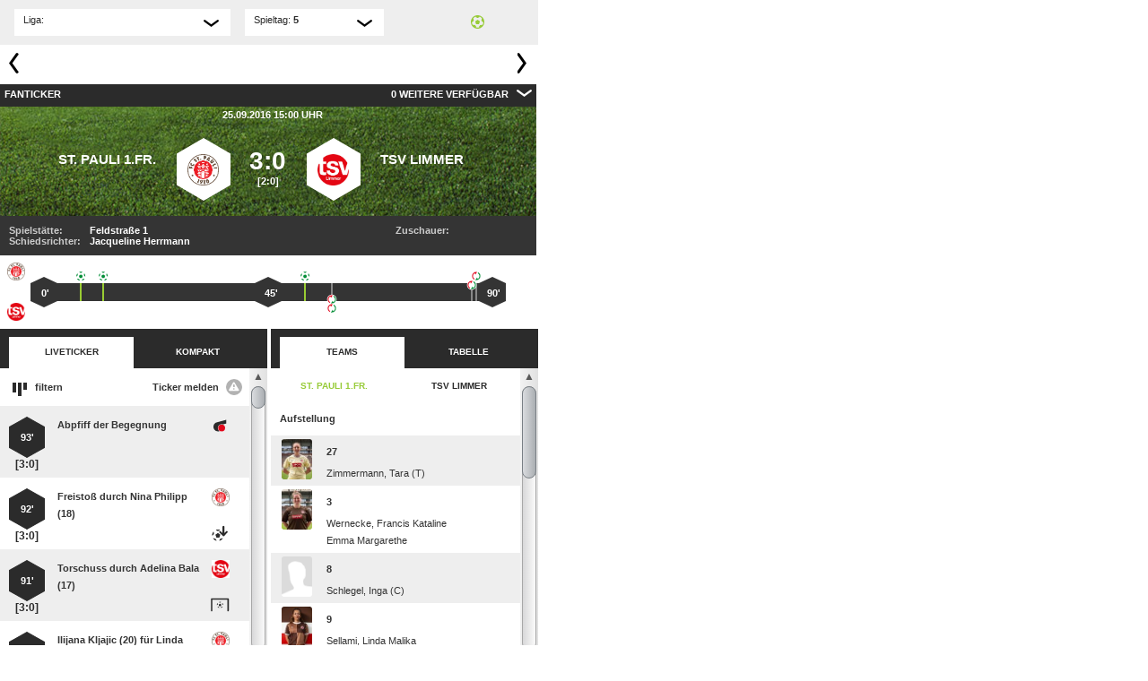

--- FILE ---
content_type: text/html; charset=UTF-8
request_url: http://www.fussball.de/liveticker/-/match_id/01SM11ABN0000000VS54898EVT9SILN7/ticker_id/01TFC2AR9G000001VS54898GVU33DHMT
body_size: 3183
content:
<!DOCTYPE html>
<html class="no-js">
<head>
    <title></title>
    <meta charset="utf-8" />
	<meta http-equiv="X-UA-Compatible" content="IE=edge" />
    <link rel="stylesheet" type="text/css" href="/static/egm/8.84.1.1/css/lt/app.css" />
    <link rel="stylesheet" type="text/css" href="/static/egm/8.84.1.1/css/lt/fbde2/widget.css"/>

	<style>
		@font-face {
		    font-family: 'fortuna_bold_dfb';
		    src: url('/static/egm/8.84.1.1/font/fortuna_bold_dfb-webfont.eot');
		    src: url('/static/egm/8.84.1.1/font/fortuna_bold_dfb-webfont.eot?#iefix') format('embedded-opentype'),
		    url('/static/egm/8.84.1.1/font/fortuna_bold_dfb-webfont.woff') format('woff'),
		    url('/static/egm/8.84.1.1/font/fortuna_bold_dfb-webfont.ttf') format('truetype'),
		    url('/static/egm/8.84.1.1/font/fortuna_bold_dfb-webfont.svg#fortuna_bold_dfb-webfont') format('svg');
		    font-weight: normal;
		    font-style: normal;
		}

		@media screen and (-webkit-min-device-pixel-ratio:0) {
		    @font-face {
		        font-family: 'fortuna_bold_dfb';
		        src: url('/static/egm/8.84.1.1/font/fortuna_bold_dfb-webfont.svg') format('svg');
		    }
		}
	</style>

		<script type="text/plain" data-usercentrics="Adobe Analytics" src="//assets.adobedtm.com/97c422f768f3/28b81cdb5065/launch-9364d69cd4f0.min.js"></script>

		<script type="text/javascript">/*<![CDATA[*/
edArtikelErstellt='';
edArtikelId='';
edArtikelKategorie='';
edArtikelSchluesselwoerter='';
edArtikelTitel='';
edChannel='ligen';
edGastmannschaftId='011MICVQGS000000VTVG0001VTR8C1K7';
edGastmannschaftName='TSV Limmer';
edGebiet='';
edGebietName='';
edHeimmannschaftId='011MIADJU4000000VTVG0001VTR8C1K7';
edHeimmannschaftName='St. Pauli 1.Fr.';
edMandant='';
edMannschaftId='';
edMannschaftName='';
edMannschaftsart='';
edMannschaftsartId='190';
edMannschaftsartName='Frauen';
edMannschaftsartTypId='4';
edMannschaftsartTypName='Frauen';
edSaison='';
edSeite='spiel_liveticker';
edSeitennameKurz='spiel';
edSeitennameLang='spiel_liveticker';
edSpielId='01SM11ABN0000000VS54898EVT9SILN7';
edSpielgebietId='0123456789ABCDEF0123456700004010';
edSpielgebietName='Deutschland';
edSpielklasse='';
edSpielklasseId='9';
edSpielklasseName='Regionalliga Nord';
edSpielklasseTypId='4';
edSpielklasseTypName='Regionalliga';
edSubchannel='';
edTickerId='01TFC2AR9G000001VS54898GVU33DHMT';
edVerbandId='0123456789ABCDEF0123456700004010';
edVerbandName='Deutschland';
edVereinId='';
edVereinName='';
edVideoId='';
edVideoTitle='';
edWettbewerbId='';
edWettbewerbName='';
edWettbewerbTypId='';
edWettkampfTyp='';
edWettkampfTypName='';
edWidgetTyp='';
fbedExtPlzMultiSpielst='';
fbedExtPlzMultiVerein='';
fbedExtPlzSpielst='';
fbedExtPlzVerein='';
fbedWidgetKey='';
loginUrl='https://sso.fussball.de/realms/fbde-portal/protocol/openid-connect/auth?client_id=fussball-de-web-app&response_type=code&scope=openid&state=https%3A%2F%2Fwww.fussball.de%2Flogin.fbde%3Ffw_url%3DFW_URL_PLACEHOLDER%7CRMDa4KNT3fX08CgMuUltG6D38YSBePI9-RidHe96tUk&redirect_uri=https://www.fussball.de/login.fbde?fw_url=FW_URL_PLACEHOLDER';
trackingcountername='liveticker';
if (window.location.href.indexOf('#_=_') > 0) {
	window.location = window.location.href.replace(/#.*/, '');
}
/*]]>*/</script>


 	<script type="text/javascript" nonce="">
        var match_id = '01SM11ABN0000000VS54898EVT9SILN7',
            ticker_id = '01TFC2AR9G000001VS54898GVU33DHMT',
            game_day = '',
            game_date = '',
            division_id = '',
            game_select = '{"sid_copyright":false, "association":"0123456789ABCDEF0123456700004010","leagues":{"selected":{"id":"01S59UHUNS000006VS54898EVTAHLVK3-G","name":""},"available":[{"id":"01S7O85V2K000003VS54898DVU4RL8AK-G","name":"3.Liga"},{"id":"01VMSE87N4000005VS54898DVT75CK91-G","name":"Relegation 1"},{"id":"01VMSE8980000000VS54898DVT75CK91-G","name":"Relegation 3"}]},"rounds":{"selected":{"id":"null","name":"null"},"available":[]},"groups":{"selected":{"id":"null","name":"null"},"available":[]},"league_level_id":4,"days":{"selected":5,"available":[1,2,3,4,5,6,7,8,9,10,11,12,13,14,15,16,17,18,19,20,21,22]},"dates":{"selected":1474808400000,"available":[1472335200000,1472940000000,1473544800000,1474149600000,1474754400000,1475359200000,1475964000000,1476568800000,1476828000000,1477173600000,1477778400000,1478386800000,1478991600000,1479510000000,1479596400000,1480201200000,1480806000000,1481324400000,1488668400000,1489273200000,1489878000000,1490482800000,1491084000000,1491688800000,1492380000000,1492898400000,1494108000000,1494712800000,1495317600000]},"games":{"selected":"01SM11ABN0000000VS54898EVT9SILN7","available":[]}}';
            strat_code = '';
    </script>

    <script type="text/javascript" src="/static/egm/8.84.1.1/js/lt/jquery-1.7.2.min.js"></script>
   	<script type="text/javascript" src="/static/egm/8.84.1.1/js/lt/app.js"></script>
	<script type="text/javascript" src="/static/egm/8.84.1.1/js/lt/fbde2/widget.js"></script>
</head>
<body >
	<div class="logo-image"></div>
    <div class="page">
    	 <div class="page-header">
	<div class="select league-wrapper">
		<div class="select select-league"></div>
		<div class="league-dropdown"></div>
	</div>
	<div class="select matchday-wrapper">
		<div class="select select-matchday"></div>
		<div class="matchday-dropdown"></div>
	</div>
	<div class="select matchdate-wrapper">
		<div class="select select-matchdate"></div>
		<div class="matchdate-dropdown"></div>
	</div>
	<a data-on-click="{'type': 'reload', 'return': 'false'}" title="Aktualisieren" class="btn btn-reload">&nbsp;</a>
	<div class="select wam-wrapper">
		<a title="Zeige WAM" class="btn btn-wam"><span>&nbsp;</span></a>
		<div class="wam-dropdown"></div>
	</div>
	<a title="Auswahl nach Datum" class="btn btn-new-matchdate"><span>&nbsp;</span></a>
	<div class="select round-wrapper">
		<div class="select select-round"></div>
		<div class="round-dropdown"></div>
	</div>
	<div class="select group-wrapper">
		<div class="select select-group"></div>
		<div class="group-dropdown"></div>
	</div>
</div>
        <div class="page-content-widget">

            <div class="match-info">
                <div id="content-top">
                    <!--div id="top-select">
                    </div-->
                    <div id="top-games-wrapper">
                        <div id="top-games">
                            <div class="arrow arrow-left"><span>&nbsp;</span></div>
                            <div class="games-slider">
                                <div class="slider-inner">
                                    <ul>
                                    </ul>
                                </div>
                            </div>
                            <div class="arrow arrow-right"><span>&nbsp;</span></div>
                        </div>
                    </div>
                </div>
	        	<div class="ticker-selector-wrapper">
	        		<span id="ticker-selector-selected" class="ticker-selector-text">
	        		</span>
	           		<span class="ticker-selector-icon"></span>
		           	<span id="ticker-selector-available" class="ticker-selector-text ticker-selector-right">
		           	</span>
				</div>
				<div class="ticker-selector-dropdown"></div>
                <div class="lightblue-row header-top">
                    <span class="date lightblue"></span>
                    <span class="type"></span>
                </div>
                <div class="match-row">
                    <div class="row-left">
                        <div class="team-logo home_img"></div>
                        <div class="team-name home_name"></div>
                    </div>
                    <div class="row-middle lightblue">
                        <div class="score"></div>
                        <div class="halftime"></div>
                        <div class="current-time"></div>
                    </div>
                    <div class="row-right">
                        <div class="team-logo guest_img"></div>
                        <div class="team-name guest_name"></div>
                    </div>
                    <div class="row-bottom">
                    	<div style="width:100%">
                    		<span style="float:left;display:block;width:15%;text-align:left;margin-left:10px;" >Spielstätte:</span>
                        	<span style="float:left;display:block;width:57%;text-align:left;" class="arena"></span>
                        	<span style="float:left;display:block;width:12%;text-align:left;" >Zuschauer:</span>
                        	<span style="float:left;display:block;text-align:left;" class="audience"></span>
                        </div>
                        <div style="width:100%">
                        	<span style="float:left;display:block;width:15%;text-align:left;margin-left:10px;">Schiedsrichter:</span>

                        	<span style="float:left;display:block;width:30%;text-align:left;" class="referee"></span>

                    	</div>
                    </div>
                </div>
            </div>
            <div class="match-social">
                <script type="text/javascript" src="/static/egm/8.84.1.1/js/lt/liveticker.widget.js"></script>
            </div>
            <div class="match-overview">
                <div class="match-events">
                    <div class="team-logos">
                        <div class="team-logo home_img"></div>
                        <div class="team-logo guest_img"></div>
                    </div>
                    <div class="team-events">
                        <div class="togo"></div>
                        <div class="over">
                            <div class="event-bar home_team"></div>
                            <div class="event-bar guest_team"></div>
                        </div>
                    </div>
                    <div class="arrow arrow-right"><span>&nbsp;</span></div>
                </div>
                <div class="footer">&nbsp;</div>
            </div>
            <div class="match-data">
                <div class="data-wrapper wrapper-left">
                    <div class="data data-left">
                        <div class="navbar">
                            <ul>
                                <li class="list-element tab active"><span class="live">Liveticker</span></li>
                                <li class="list-element tab"><span class="compact">Kompakt</span></li>
                            </ul>
                        </div>
                        <div class="content">
                            <div class="content-inner" id="live"></div>
                            <div class="content-inner" id="compact"></div>
                            <div class="content-inner" id="ticker_1"></div>
                        </div>
                    </div>
                </div>
                <div class="data-wrapper wrapper-right">
                    <div class="data data-right">
                        <div class="navbar">
                            <ul>
                                <li class="list-element tab active"><span class="lineup">Teams</span></li>
                                <li class="list-element tab"><span class="tactic">Aufstellung</span></li>
                                <li class="list-element tab tab-right"><span class="standing">Tabelle</span></li>
                            </ul>
                        </div>
                        <div class="content">
                            <div class="content-inner" id="lineup"></div>
                            <div class="content-inner" id="tactic">
                                <div class="team-logo home_img"></div>
                                <div class="team-logo guest_img"></div>
                            </div>
                            <div class="content-inner" id="standing">
                                <div class="inner"></div>
                            </div>
                        </div>
                    </div>
                </div>
            </div>
       </div>
        	<div class="copyright">
         	</div>
    </div>
    <div class="tooltips">
            </div>
    <div id="tooltip"><div class="tooltip-content"></div><div class="tooltip-bottom">&nbsp;</div></div>
    <script type="text/javascript" nonce="">
        $(document).ready(function(){
            widget = new Widget;
            widget.init();
        });
    </script>

	<script type="text/javascript" src="http://www.fussball.de/static/por/8.84.1.1/js/cookie.footer.js"></script>

</body>
</html>


--- FILE ---
content_type: text/css; charset=UTF-8
request_url: http://www.fussball.de/static/egm/8.84.1.1/css/lt/app.css
body_size: 4945
content:
body{-webkit-tap-highlight-color:rgba(0,0,0,0) !important; -webkit-user-select:none; font-weight:bold; font-size:14px; font-family:Helvetica,Arial,sans-serif; color:#343434; background:#fff;}
a, a:active, a:focus, a:visited{border:0; text-decoration:none; color:#343434;}
a {-webkit-touch-callout: none !important;}
input{border:none;}
textarea:focus, input:focus{outline: none;}
input{-webkit-appearance: none;}

.font16{font-size:16px;}
.font_normal{font-weight:normal;}
.textarea{padding:10px; font-size:14px; clear:both;}
.lightblue{color:#006ab2; text-shadow:none !important;}
.lightblue-row{text-align:center; height:20px; line-height:19px; padding-left:10px;}
.row{height:18px; padding:12px 10px 10px; border:0;}

/*PAGE*/
.page{min-width:320px; min-height:355px; display:block; overflow:visible; border:0 none; left:0; position:absolute; top:0; width:100%; outline:0 none; margin:0; padding:0;}
.page-header{color:#fff; border-left-width:0; border-right-width:0; position: relative; text-align:center; font-size:20px; height: 26px; padding:9px 0; border-bottom:none; border-top: none; text-shadow: 0 -1px 0 #000000; line-height:25px; }
.page-header span{text-overflow:ellipsis; overflow:hidden; white-space:nowrap;}
.page-header .page-header-button{min-width:70px; float:left; position:relative; text-align:left; margin-left:10px;}
.page-header .page-header-button.right{float:right; text-align:right; margin-right:10px;}
.page-content{border-width:0; overflow-x: hidden; overflow-y: visible; padding:0; background:#fff;}

/*LISTS*/
.content-list{clear:both; margin:0; list-style: none outside none; padding:0; counter-reset: listnumbering;}
.list-element{border-bottom:1px solid #ccc; background:url(../../images/lt/bg_gradient_bottom.jpg) bottom left repeat-x #fff; display: block; margin:0; overflow:visible; position:relative; text-align:left; list-style:none outside none; padding:0; cursor:pointer; clear:both; float:left; min-height:20px; width:100%}
.list-element.radio{border-color:#fff; background:#fff;}
.list-element a, .list-element .element-text, .navbar .list-element span, .subnav .list-element span{height:20px; line-height:19px; padding:12px 30px 8px 10px; border:0 none; text-decoration:none; display:block; overflow:hidden; text-overflow:ellipsis; white-space:nowrap;}
.photorow .element-text{padding-top:4px; padding-bottom: 4px; padding-left: 12px}
.photorow .element-text .jersey-nr, .photorow .element-text .name {padding-top: 5px}
.photo img {border-radius: 3px}
.list-element a.hover{
    background: -moz-linear-gradient(top, rgb(232,232,232) 0%, rgb(255,255,255) 100%);
    background: -webkit-linear-gradient(top, rgb(232,232,232) 0%, rgb(255,255,255) 100%);
    background: -webkit-gradient(linear,left top,left bottom,color-stop(0, rgb(232,232,232)),color-stop(1, rgb(255,255,255)));
}
.list-element img{position:relative; border-width:0; float:left; margin-right:10px;}
.club-row{
    background:url(../../images/lt/bg_team_corner.png) no-repeat, -moz-linear-gradient(bottom, rgb(6,76,137) 0%, rgb(0,106,178) 50%, rgb(11,124,222) 98%, rgb(85,164,232) 100%) !important;
    background:url(../../images/lt/bg_team_corner.png) no-repeat, -webkit-linear-gradient(bottom, rgb(6,76,137) 0%, rgb(0,106,178) 50%, rgb(11,124,222) 98%, rgb(85,164,232) 100%) !important;
    background:url(../../images/lt/bg_team_corner.png) no-repeat, -webkit-gradient(linear,left bottom,left top,color-stop(0, rgb(6,76,137)),color-stop(0.5, rgb(0,106,178)),color-stop(0.98, rgb(11,124,222)), color-stop(1, rgb(85,164,232)) ) !important;
    border-bottom:none;
}
.club-row a, .club-row .element-text .text-inner{text-shadow:0 -1px 0 #000000; color:#fff;}
.club-row a .element-text, .club-row .element-text .text-inner{padding:0 0 0 30px;}
.club-row a.hover, .lightblue a.hover, .header-bottom a.hover{background:transparent !important;}
#leagues_0 .list-element a{height:30px;}
#leagues_0 .list-element .league-name{float: left; margin-top: -5px;}
#leagues_0 .list-element .league-path{float: left; margin-top: -5px; font-size: 12px; font-weight: normal;}
.header-top .prev{float: left; width: 11px; height: 21px; background-image: url(../../images/lt/icons/arrows.png); background-position: 0 0; padding: 0 5px; background-origin: content-box; background-clip: content-box; -webkit-background-origin: content-box; -webkit-background-clip: content-box; background-repeat: no-repeat;}
.header-top .prev.inactive{background-position: 0 -21px; background: transparent;}
.header-top .next{float: right; width: 11px; height: 21px; background-image: url(../../images/lt/icons/arrows.png); background-position: -11px 0; padding: 0 5px; background-origin: content-box; background-clip: content-box; -webkit-background-origin: content-box; -webkit-background-clip: content-box; background-repeat: no-repeat;}
.header-top .next.inactive{background-position: -11px -21px; background: transparent;}
#league_info_0 .page-header { font-size: 18px; }
#league_info_0 .page-header .page-header-button.right { min-width: 40px; margin-left: 0; }

/*leagues menu*/
#league_info_0 .page-content .header-top{
    background: -moz-linear-gradient(bottom, #c8d7f0 0%, #e6f0fa 100%);
    background: -webkit-linear-gradient(bottom, #c8d7f0 0%, #a7cff1 98%, #e6f0fa 100%);
    background: -webkit-gradient(linear,left bottom,left top,color-stop(0, #c8d7f0),color-stop(1, #e6f0fa));
}
.menu{height:40px;
    background: -moz-linear-gradient(bottom, #a2bfd8 0%, #a7cff1 98%, #c1ddf6 100%);
    background: -webkit-linear-gradient(bottom, #a2bfd8 0%, #a7cff1 98%, #c1ddf6 100%);
    background: -webkit-gradient(linear,left bottom,left top,color-stop(0, #a2bfd8),color-stop(0.98, #a7cff1), color-stop(1, #c1ddf6));
}
.menu div{float:left; height:100%; width:70px;}
.menu span{background-image:url(../../images/lt/icons/icon_matchday.png); background-position:center center; background-repeat:no-repeat; float:left; height:100%; width:100%;}
.menu .matchdate{background-image:url(../../images/lt/icons/icon_calendar.png);}
.menu .active{background:#e6f0fa;}

/*ICONS*/
.icon-exclamation{display:none; background: url("../../images/lt/icons-18-white.png") no-repeat scroll -504px 50% rgba(0, 0, 0, 0.3); height:18px; width:18px; margin-top:-9px; position:absolute; top:50%; right:5px; border-radius:9px 9px 9px 9px; display: inline-block;}
.icon-reload{display:none; height:18px; width:18px; margin-top:-9px; font-size: 40px; position:relative; top:-46px; right:-210px; display: inline-block;}
.icon-link{background: url("../../images/lt/icons/forward.png") no-repeat scroll 0 0 transparent; height:22px; width:22px; z-index:2; margin-top:-9px; position:absolute; top:50%; right:10px;}
.icon-clear{display:none; background: url("../../images/lt/icons-18-white.png") no-repeat scroll -72px 50% rgba(0, 0, 0, 0.3); height:18px; width:18px; z-index:2; margin-top:-9px; position:absolute; top:50%; right:5px; border-radius:9px 9px 9px 9px}
.icon-checkbox{margin-top:-9px; border-radius:3px 3px 3px 3px; left:15px; position:absolute; top:50%; height:18px; width:18px; box-shadow: 0 1px 0 rgba(255, 255, 255, 0.4); background-color: #ccc;}
.icon-radio{margin-top:-9px; border-radius:9px 9px 9px 9px; left:15px; position:absolute; top:50%; height:18px; width:18px; box-shadow: 0 1px 0 rgba(255, 255, 255, 0.4); background-color: #ccc;}
/*EVENTS*/

.event-icon.goal{
	background-image: url("../../font/lt/icons/Tor_RGB.svg");
}

.event-icon.penaltygoal {
	background-image: url("../../font/lt/icons/Strafschusstor_RGB.svg");
}

.event-icon.owngoal {
	background-image: url("../../font/lt/icons/Eigentor_RGB.svg");
}

.event-icon.yellow {
	background-image: url("../../font/lt/icons/GelbeKarte_RGB.svg");
}

.event-icon.red {
	background-image: url("../../font/lt/icons/RoteKarte_RGB.svg");
}

.event-icon.yellow_red {
	background-image: url("../../font/lt/icons/GelbRoteKarte_RGB.svg");
}

.event-icon.substitution {
	background-image: url("../../font/lt/icons/Wechsel_RGB.svg");
}

.event-icon.highlight {
	background-image: url("../../font/lt/icons/Highlight_RGB.svg");
}

.event-icon.shotongoal {
	background-image: url("../../font/lt/icons/Torschuss_K.svg");
}

.event-icon.foul {
	background-image: url("../../font/lt/icons/Foul2_K.svg");
}

.event-icon.corner {
	background-image: url("../../font/lt/icons/Ecke_K.svg");
}

.event-icon.offside {
	background-image: url("../../font/lt/icons/Abseits2_RGB.svg");
}

.event-icon.freekick {
	background-image: url("../../font/lt/icons/Freistoss_K.svg");
}

.event-icon.penalty {
	background-image: url("../../font/lt/icons/Elfmeter_K.svg");
}

.event-icon.kickoff {
	background-image: url("../../font/lt/icons/Anpfiff_RGB.svg");
}

.event-icon.halftime_whistle {
	background-image: url("../../font/lt/icons/Halbzeitpfiff_RGB.svg");
}

.event-icon.final_whistle {
	background-image: url("../../font/lt/icons/Abpfiff_RGB.svg");
}

.event-icon.halftime {
	background-image: url("../../font/lt/icons/Abpfiff_RGB.svg");
}

.event-icon.time_penalty {
	background-image: url("../../font/lt/icons/Zeitstrafe_RGB.svg");
}

/*CHECKBOX, RADIO*/
.checkbox{z-index:1}
.checkbox input, .radio input{height:10px; left:20px; margin:-5px 0 0; outline:0 none; position:absolute; top:50%; width:10px; z-index: 1; display:none;}
.checkbox label, .radio label{margin:0; text-align:left; z-index:2; cursor:pointer; display:block; padding:0; position:relative; height:18px; padding:12px 10px 10px 45px; white-space:nowrap; text-overflow:ellipsis; min-width:0.75em; overflow:hidden; line-height:17px;}
.checkbox input:checked + label .icon-checkbox{background: url("../../images/lt/icons-18-white.png") no-repeat scroll -648px 50% #4596CE;}
.radio input:checked + label .icon-radio{background: url("../../images/lt/icons-18-white.png") no-repeat scroll -720px 50% #4596CE;}

/*SEARCH*/
#searchbar{height:28px; padding:7px 10px 5px; overflow:hidden; border-top:1px solid #55a4e8; border-bottom:1px solid #192734;}
#searchbar #btn-search{position: absolute; right: 10px; top: 52px; z-index: 2;}
.input-search{background:#fff; height:25px; width:55%; border-radius:0.25em 0.25em 0.25em 0.25em; padding: 0 30px; position: relative; box-shadow: 0 1px 4px rgba(0, 0, 0, 0.2) inset;}
.input-search:after{background: url("../../images/lt/icons-18-white.png") no-repeat scroll -612px 50% rgba(0, 0, 0, 0.4); border-radius:9px 9px 9px 9px; content:""; height:18px; left:7px; margin-top:-9px; opacity:0.5; position:absolute; top:50%; width:18px;}
.input-search #search{width:98%; background:none repeat scroll 0 0 transparent; border:0 none; display:block; margin:0; outline:0 none; padding:0; font-size:14px; height:25px; line-height:24px;}

/*NAVBAR*/
.navbar{clear:both;}
.navbar ul, .subnav ul{border:0 none; display:block; list-style:none outside none; margin:0; padding:0; position:relative; overflow:hidden;}
.navbar ul li, .subnav ul li{clear:none; border:0 none; float:left; margin:0; height:40px; padding:0; width:25%; text-align:center;}
.navbar .tab div, .subnav .tab div{ border-right:1px solid #0863b0 !important; border-left:1px solid #1b78b5 !important;}
.nav-top{height:10px !important; width:100%; padding:0 !important;}
.navbar .tab .label, .subnav .tab .label{border:none !important; outline:0 none; padding:0 5px; height:30px; line-height:20px; text-overflow:ellipsis; color:#fff;}
.navbar .active div, .subnav .active{border:none !important; background:#fff !important;}
.active .label{color:#006ab2 !important;}
.subnav .tab{width:50%;
    background: -moz-linear-gradient(top, rgb(232,232,232) 0%, rgb(255,255,255) 100%);
    background: -webkit-linear-gradient(top, rgb(232,232,232) 0%, rgb(255,255,255) 100%);
    background: -webkit-gradient(linear,left top,left bottom,color-stop(0, rgb(232,232,232)),color-stop(1, rgb(255,255,255)));}
.subnav .tab .label{border:none !important; color:#343434;  font-weight:bold;}

#searchbar, .navbar .tab{
    background: -moz-linear-gradient(bottom, rgb(6,76,137) 0%, rgb(0,106,178) 50%, rgb(11,124,222) 100%);
    background: -webkit-linear-gradient(bottom, rgb(6,76,137) 0%, rgb(0,106,178) 50%, rgb(11,124,222) 100%);
    background: -webkit-gradient(linear,left bottom,left top,color-stop(0, rgb(6,76,137)),color-stop(0.5, rgb(0,106,178)),color-stop(1, rgb(11,124,222)));
}

/*BUTTON*/
.btn{text-shadow: 0 -1px 0 #000000 !important; text-align:center; height:16px; line-height:15px; font-size:12px; font-weight:bold; padding: 6px; color:#fff !important; border: 1px solid #022849 !important; -moz-border-radius: .25em; -webkit-border-radius: .25em; border-radius: .25em;
    background: -moz-linear-gradient(bottom, rgb(6,76,137) 0%, rgb(0,106,178) 50%, rgb(11,124,222) 98%, rgb(85,164,232) 100%);
    background: -webkit-linear-gradient(bottom, rgb(6,76,137) 0%, rgb(0,106,178) 50%, rgb(11,124,222) 98%, rgb(85,164,232) 100%);
    background: -webkit-gradient(linear,left bottom,left top,color-stop(0, rgb(6,76,137)),color-stop(0.5, rgb(0,106,178)),color-stop(0.98, rgb(11,124,222)), color-stop(1, rgb(85,164,232)) )}
.btn.hover, .navbar .tab.hover{
    background: -moz-linear-gradient(bottom, #626d76 0%, #969fa6 50%, #dedede 98%, #e7e7e7 100%);
    background: -webkit-linear-gradient(bottom, #626d76 0%, #969fa6 50%, #dedede 98%, #e7e7e7 100%);
    background: -webkit-gradient(linear,left bottom,left top,color-stop(0, #626d76),color-stop(0.5, #969fa6),color-stop(0.98, #dedede), color-stop(1, #e7e7e7));
}
.lightblue a.btn.hover{
    background: -moz-linear-gradient(bottom, #626d76 0%, #969fa6 50%, #dedede 98%, #e7e7e7 100%) !important;
    background: -webkit-linear-gradient(bottom, #626d76 0%, #969fa6 50%, #dedede 98%, #e7e7e7 100%) !important;
    background: -webkit-gradient(linear,left bottom,left top,color-stop(0, #626d76),color-stop(0.5, #969fa6),color-stop(0.98, #dedede), color-stop(1, #e7e7e7)) !important;
}
.btn.live{
    background-image: -moz-linear-gradient(bottom, rgb(175, 14, 4) 0%, rgb(216, 40, 25) 100%) !important;
    background-image: -webkit-linear-gradient(bottom, rgb(175, 14, 4) 0%, rgb(216, 40, 25) 100%) !important;
    background-image: -webkit-gradient(linear,left bottom,left top, color-stop(0.00, rgb(175, 14, 4)), color-stop(1, rgb(216, 40, 25))) !important;
}
.btn-plus span, .btn-reload span{background: url(../../images/lt/icons/add.png) center center no-repeat; padding: 2px 0 0 20px;}
.btn-reload span{background-image: url(../../images/lt/icons/reload.png);}
.btn-custom{float: left; position: relative; margin:20px 10px; min-width:285px;}
.btn-custom.right{float:right;}
.btn-custom.sml{height:16px; line-height:15px; margin:0; min-width: inherit; padding:4px 8px !important;}
.btn-back{margin-left:-5px !important; border:none !important; padding:7px 33px; background: url(../../images/lt/btn_back.png) no-repeat scroll 0 0 transparent;}
.btn-back.hover{background: url(../../images/lt/btn_back_hover.png) no-repeat scroll 0 0 transparent;}

/*CONTENT*/
.custom_content{padding-bottom: 20px; clear: both; float: left; width: 100%; border-bottom: 1px solid #8cafdc;}
.custom_content div{clear:both;}

.page-content .header-bottom #header-bottom-top, .navbar .active .nav-top, .subnav .active .nav-top{
    background: -moz-linear-gradient(top, rgb(232,232,232) 0%, rgb(255,255,255) 100%);
    background: -webkit-linear-gradient(top, rgb(232,232,232) 0%, rgb(255,255,255) 100%);
    background: -webkit-gradient(linear,left top,left bottom,color-stop(0, rgb(232,232,232)),color-stop(1, rgb(255,255,255)));
}

.lightblue .icon-link, .header-bottom .icon-link{display:none;}
.lightblue .date, .lightblue .type, .lightblue-row .date, .lightblue-row .type, .checkbox .date, .checkbox .type{margin-right:10px;}
.lightblue .type, .checkbox .type{color:#343434;}
#league_info_0 .lightblue .btn.sml, #games_0 .lightblue .btn.sml{position:absolute; right:10px; top:8px; z-index:2;}
#teamlist_0 li.lightblue, #favorites_0 li.lightblue, #favorites_1 li.lightblue, #games_2 li.lightblue, #games_0 li.lightblue,

.header-bottom, .custom_content{background:url(../../images/lt/bg_gradient_lightblue.jpg) bottom left repeat-x;}
.header-bottom{padding-bottom:10px; float:left; width:100%; border-bottom: 1px solid #8CAFDC;}
.header-bottom a{padding:0; height:100%; white-space:normal;}
#ticker_0 .header-bottom{border-bottom:1px solid #fff; border-top:1px solid #fff;}
.header-bottom div {
    text-align: center;
    height: 23px;
}
.header-bottom .header-bottom-logo{height:35px;}
.header-bottom .header-bottom-logo img{float:none;}
.header-bottom #header-bottom-top{height:10px;}
.header-bottom #header-bottom-middle{position:relative; float:left; width:20%;}
.header-bottom #header-bottom-middle #header-bottom-score{font-size:24px;}
.header-bottom #header-bottom-left{position:relative; float:left; width:40%;}
.header-bottom .header-bottom-name{padding: 10px 10px 0;}

/*live*/
.header-bottom.live #header-bottom-middle #header-bottom-score,
.header-bottom.live #header-bottom-middle #header-bottom-halftime{color:rgb(216, 40, 25);}

/*TICKER*/
.header .element-text{padding:12px 4px 8px;}
.ticker_row .element-text{height:auto; min-height:20px; padding:12px 10px 8px;}
.ticker_row .element-text div{float:left;}
.time{width:10%; min-width:20px; text-align:center;}
.time span{float:left; width:100%;}
.time .score{color:#343434; font-size:12px; font-weight:bold;}
.event-icon-wrapper{width:15%;}
.text{width:62%; white-space: normal;}
.text .comment{font-weight:normal;}
.team-logo{width:13%; padding:0 !important; text-align:center;}
.team-logo img{float:right; margin:0;}

/*lineup*/
#lineup li{font-weight:normal;}
#lineup li.inactive{display:none;}
#lineup .label{font-weight:bold;}
#lineup .list-element .element-text{height:auto; min-height:20px;}
#lineup .list-element .element-text span{float:left;}
.jersey-nr{width:10%;}
#lineup .name{width:70%; white-space:normal;}

/*standing*/
#standing .list-element.header{font-size:11px;}
#standing .ticker_row{font-weight:normal;}
#standing .ticker_row .element-text span, #standing .header .element-text span{text-align:left; float:left; position:relative;}
.rank{width:6%;}
.team-name{width:49%; text-align:left !important; white-space:normal;}
.team-name-wide{width:53%; text-align:left !important; white-space:normal;}
#standing .team-logo{width:10%;}
#standing img{float:none;}
#standing li.inactive{display:none;}
.games{width:8%}
.goals{width:14%}
.goals{width:14%}
.points{width:8%}
.change{width:auto;}
.change img{margin-right:0}


/*IPHONE*/
@media only screen and (-webkit-min-device-pixel-ratio: 2) {
    .btn-back{padding:7px 33px !important; background-image: url(../../images/lt/btn_back@2x.png); background-size: 68px 56px;}
    .btn-plus span{background-image: url(../../images/lt/icons/add@2x.png); background-size: 12px 14px;}
    .btn-reload span{background-image: url(../../images/lt/icons/reload@2x.png); background-size: 13px 16px;}
    .icon-link{background-image: url(../../images/lt/icons/forward@2x.png); background-size: 20px 21px;}
    .event-icon{background-size: 18px 18px;}
	.event-icon {
		background-size: 18px 18px;
	}

	.event-icon.goal{
		background-image: url("../../font/lt/icons/Tor_RGB.svg");
	}

	.event-icon.penaltygoal {
		background-image: url("../../font/lt/icons/Strafschusstor_RGB.svg");
	}

	.event-icon.owngoal {
		background-image: url("../../font/lt/icons/Eigentor_RGB.svg");
	}
	.event-icon.yellow {
		background-image: url("../../font/lt/icons/GelbeKarte_RGB.svg");
		background-size: 12px 16px;
	}
	.event-icon.red {
		background-image: url("../../font/lt/icons/RoteKarte_RGB.svg");
		background-size: 12px 16px;
	}
	.event-icon.yellow_red {
		background-image: url("../../font/lt/icons/GelbRoteKarte_RGB.svg");
	}
	.event-icon.substitution {
		background-image: url("../../font/lt/icons/Wechsel_RGB.svg");
	}
	.event-icon.highlight {
		background-image: url("../../font/lt/icons/Highlight_RGB.svg");
	}
	.event-icon.shotongoal {
		background-image: url("../../font/lt/icons/Torschuss_K.svg");
		background-size: 25px 18px;
	}
	.event-icon.foul {
		background-image: url("../../font/lt/icons/Foul2_K.svg");
		background-size: 24px 13px;
	}
	.event-icon.corner {
		background-image: url("../../font/lt/icons/Ecke_K.svg");
		background-size: 15px 17px;
	}
	.event-icon.offside {
		background-image: url("../../font/lt/icons/Abseits2_RGB.svg");;
	}
	.event-icon.freekick {
		background-image: url("../../font/lt/icons/Freistoss_K.svg");
		background-size: 34px 16px;
	}
	.event-icon.penalty {
		background-image: url("../../font/lt/icons/Elfmeter_K.svg");
	}
	.event-icon.kickoff {
		background-image: url("../../font/lt/icons/Anpfiff_RGB.svg");
		background-size: 27px 16px;
	}
	.event-icon.final_whistle {
		background-image: url("../../font/lt/icons/Abpfiff_RGB.svg");
		background-size: 27px 16px;
	}
	.event-icon.halftime {
		background-image: url("../../font/lt/icons/Abpfiff_RGB.svg");
		background-size: 27px 16px;
	}
    .menu .matchdate{background-image:url(../../images/lt/icons/icon_calendar@2x.png); background-size: 28px 28px;}
    .menu .matchday{background-image:url(../../images/lt/icons/icon_matchday@2x.png); background-size: 28px 28px;}

    .header-top .prev, .header-top .next{background-image: url(../../images/lt/icons/arrows@2x.png); background-size: 22px 42px;}
}

#favorites_1, #games_1, #games_2, #more_1, #more_2, #ticker_1, #compact, #lineup, #standing{display:none;}
#confirm {display:none;}

/* Overlay */
#confirm-overlay {background-color:#343434; cursor:wait;}
/* Container */
#confirm-container {height:130px; width:285px; text-align:left; background:url(../../images/lt/bg_gradient_lightblue.jpg) bottom left repeat-x #fff; border:1px solid #343434; -moz-border-radius: .25em; -webkit-border-radius: .25em; border-radius: .25em;}
#confirm-container .header {height:10px; width:100%; background:url(../../images/lt/bg_gradient_top.jpg) top left repeat-x #fff !important; -moz-border-radius: .25em; -webkit-border-radius: .25em; border-radius: .25em;}
#confirm-container .header span {padding-left:8px;}
#confirm-container .message {padding:10px 10px 20px;}
#confirm-container .buttons {padding:0 10px;}
#confirm-container .buttons .btn {float:right; width:113px; cursor:pointer;}
#confirm-container .buttons .yes{margin-right:5px;}
#confirm-container .buttons .no{margin-left:5px;}
#confirm-container a.modal-close{display:none;}

#standing .ticker_row .element-text {
	padding: 0px;
	line-height: 35px;
	height: auto;
}

#standing .rank {
	text-align: center !important;
	display: inline-block;
}

#standing img {
	vertical-align: middle;
	display: inline-block;
}

#standing .team-logo img {
	padding-left: 4px;
}

.handle-events {
	min-width: 240px;
}

.current-time {
	color: #97cb38;
	font-size: 23px;
	margin-top: 0px;
	margin-bottom: -13px;
	float: center !important;
	direction: rtl;
}

#captcha_1 {
	border: none;
}
.captcha div {
	border: 1px solid #DBDBDB;
	width: 100%;
}

.notice {
	margin-bottom: 20px;
}

.button {
	width: 49%;
}

.button-primary {
background-color: #9C3;
}
.button-default {
background-color: #363636;
}
.button-small {
color: #FFF; transition: background-color 150ms ease-in-out 0ms;line-height: 36px;height: 36px;font-size: 14px;text-decoration: none;outline: 0px none;padding: 0px 20px;margin-bottom: 0px;text-align: center;display: inline-block;vertical-align: middle;cursor: pointer;font-family: fortuna_bold_dfb,serif;border: 0px none;text-transform: uppercase; font-weight: 400;white-space: nowrap;-moz-user-select: none;box-sizing: border-box;
}


--- FILE ---
content_type: text/css; charset=UTF-8
request_url: http://www.fussball.de/static/egm/8.84.1.1/css/lt/fbde2/widget.css
body_size: 252
content:
@import url("../widget2.css");

.lightblue {
	color: #97cb38;
}

.match-row .row-middle.live {
	color: #97cb38;
}

.active .label {
	color: #97cb38 !important;
}

.btn {
	background: #97cb38;
	border: none !important;
	border-radius: 0;
	text-shadow: none !important;
	text-transform: uppercase;
}

#content-top #top-games li .game-active {
	border-bottom-style: solid;
	border-bottom-color: #97cb38;
	border-bottom-width: 10px;
}


--- FILE ---
content_type: text/css; charset=UTF-8
request_url: http://www.fussball.de/static/egm/8.84.1.1/css/lt/widget2.css
body_size: 3826
content:
@import url(widget.css);

/* Basic Layout */
.page-content-widget>div {
	margin: 0;
	padding: 0;
}

.match-overview .header.lightblue, #top-games {
	background-image: none !important;
}
.match-data {
	background: rgb(43, 43, 43);
}

.match-data .data {
	border: 0px solid rgb(43, 43, 43);
	width: 300px;
}

.data .content .content-inner {
	width: 298px;
}

.scrollable .scrollcontent {
	width: 280px;
}
.scrollcontent {
	background: white;
}

.match-data {
	background: white !important;
}

.match-data .data {
	border: 0px solid rgb(43, 43, 43);
	width: 300px;
}

.data .content .content-inner {
	width: 298px;
}

.scrollable .scrollcontent {
	width: 280px;
}

/* Navbar Tabs */
.navbar {
	margin-top: 9px;
	margin-left: 9px;
	margin-right: 9px;
	font-size: 18px;
}

.navbar .tab {
	background: rgb(43, 43, 43) !important;
}

.navbar .active span {
	background: white !important;
	color: rgb(43, 43, 43);
}

.navbar .tab span {
	border-left: 1px solid rgb(43, 43, 43) !important;
	border-right: 1px solid rgb(43, 43, 43) !important;
}

.subnav .list-element.tab {
	border-top: none !important;
}

.subnav .tab .label {
	color: rgb(43, 43, 43);
}

.subnav .tab, .subnav .tab .nav-top {
	background-image: none;
	background-color: white !important;
}

.data-wrapper {
	width: 298px;
	float: left;
	background-color:  rgb(43, 43, 43);
}

.data-left {
	margin-right: 0px;
}

.data-right {
	margin-left: 0px;
}

/* Ticker Tab */

#live .ticker_row .element-text .time,#compact .ticker_row .element-text .time
	{
	padding: 0;
	line-height: normal;
	color: white;
	margin-right: 15px;
	width: 15%;
}

.time {
	width: 10%;
	min-width: 30px;
	text-align: center;
}

#live .time>span:first-child,#compact .time>span:first-child {
	background: url("../../font/lt/icons/hexagon.svg") no-repeat
		center center;
	line-height: 46px;
	width: 40px;
	text-align: center;
}

#live .time,#compact .time {
	margin-right: 27px;
}

#live .time .score,#compact .time .score {
	display: inline;
	color: #2B2B2B;
	font-size: 12px;
	font-weight: bold;
	text-align: center;
}

p.score {
	padding-left: 9px;
}

#live .element-text .text,#compact .element-text .text {
	width: 64%;
}

#live .element-text .team-logo,#compact .element-text .team-logo {
	width: 39px;
}

.content-list>.list-element>a {
	padding-left: 39px;
}

#live .ticker_row .team-logo,#compact .ticker_row .team-logo {
	position: relative;
	height: 60px;
}

#live .ticker_row .team-logo .event-icon-wrapper,#compact .ticker_row .team-logo .event-icon-wrapper
	{
	margin-top: 35px;
	margin-left: 0px;
}

#live .ticker_row .team-logo .event-icon-wrapper span,#compact .ticker_row .team-logo .event-icon-wrapper span
	{
	background-size: 30px 30px;
}

.list-element {
	background: none bottom left repeat-x #fff;
	border-bottom: none;
	border-bottom: thin #eeeeee solid \9; /* for IE8, IE7, ... */
}

.list-element:nth-child(even) {
	background-color: #eeeeee;
}

/* Event Filter */
.checkbox>input:checked+label>.icon-checkbox {
	background: url("../../font/lt/icons/check.svg") no-repeat center
    center;
    background-size: 80%;
    background-color: #ccc;
}

.content-list>.list-element>span.icon-link {
	background: url("../../images/lt/icons/settings.png") no-repeat scroll 0
		0 transparent;
	left: 10px;
	right: auto;
}

.list-element a:hover {
	background-image: none;
	background-color: rgb(238, 238, 238);
}
.btn {
	-webkit-transition: background-color 150ms ease-in-out;
	-webkit-transition-delay: 0ms;
	-moz-transition: background-color 150ms ease-in-out 0ms;
	transition: background-color 150ms ease-in-out 0ms
}

.btn:hover {
	background: rgb(43, 43, 43);
}

.btn.filter-events, .btn.handle-events {
	min-width: 240px;
}

#confirm-overlay {
	background-color: #2B2B2B
}

#confirm-container {
	border: 1px solid #2B2B2B;
}

/* Page Header */
.page-header {
	display: block;
}

/* Stage */
.match-row {
	padding-top: 0;
}

.match-info {
	background: url("../../images/lt/stage_grass_598x210.jpg") no-repeat
		bottom center;
	background-size: cover;
	padding: 0;
	text-transform: uppercase;
	border: none !important;
}

.match-info .row-bottom {
	text-transform: capitalize;
}

.arena {
	color: white;
}

.referee {
	color: white;
}

.audience {
	color: white;
}

.match-info .team-name {
	color: white;
	word-wrap: break-word;
	display: inline-block;
	padding-top: 20px;
}

.match-info .type {
	display: block;
}

.lightblue-row.header-top {
	width: 100%;
	background: none;
	color: white;
	border: none;
	display: block;
}

.lightblue-row.header-top .date.lightblue {
	color: white;
}

.match-row .row-left .team-logo,.match-row .row-right .team-logo {
	background: url("../../font/lt/icons/hexagon_white.svg") no-repeat center
		center;
	background-size: 60px 70px;
	line-height: 85px;
	text-align: center !important;
	margin-top: -3px;
}

.game-wrapper div{
	width:25px;
	overflow:hidden;
	margin-left:auto;
	margin-right:auto;
}

.row-right div div{
	margin-left:25px !important;
}
.row-left div div{
	margin-left:25px !important;
}


.match-row .team-logo img {
	width: 35px;
	vertical-align: middle;
	padding: 0;
}

.match-row [class*=row-] {
	margin-top: 10px;
}

.match-row .row-middle,.match-row .row-middle.live {
	color: white;
}

.row-bottom {
	background-color: #343434;
}

.row-bottom .arena {
	float: right;
}

.home-team-name-wrapper, .guest-team-name-wrapper {
	width: 164px;
	height: 70px;
	display: inline-table;
	vertical-align: top;
}

.home-team-name-wrapper td, .guest-team-name-wrapper td {
	color: white;
	font-size: 17px;
}

/* Table */
.list-element>span>span.relegationType_PROMOTION_POSITION {
	background-color: #A7DE39;
	color: white;
}

.list-element>span>span.relegationType_PROMOTION_PLAYOFF_POSITION {
	background-color: #FFC90E;
	color: white;
}

.list-element>span>span.relegationType_RELEGATION_PLAYOFF_POSITION {
	background-color: #FFC90E;
	color: white;
}

.list-element>span>span.relegationType_RELEGATION_POSITION {
	background-color: #D72020;
	color: white;
}

.list-element>span.relegationType_PROMOTION_POSITION {
	background: url("../../images/lt/A7DE39.png") repeat-y 0 0;
}

.list-element>span.relegationType_PROMOTION_PLAYOFF_POSITION {
	background: url("../../images/lt/FFC90E.png") repeat-y 0 0;
}

.list-element>span.relegationType_RELEGATION_PLAYOFF_POSITION {
	background: url("../../images/lt/FFC90E.png") repeat-y 0 0;
}

.list-element>span.relegationType_RELEGATION_POSITION {
	background: url("../../images/lt/D72020.png") repeat-y 0 0;
}

#standing .change img {
	height: 7px;
}

#standing .rank {
	font-weight: bold;
}

#standing .team-logo {
	width: 14%;
	text-align: center;
}

#standing .team-logo > div {
	width: 100%;
	text-align: center;
}

#standing .team-logo > img {
	padding-left: 0px;
}

#standing .team-name, #standing .team-name-wide {
	width: 45%;
}

#standing .games,#standing .goals,#standing .points {
	text-align: center !important;
}

#standing .change {
	width: 8px;
}

#standing .header .rank {
	margin-left: -5px;
	margin-right: 5px;
}

#standing .change {
	padding-left: 3px;
}

#standing .list-element.header {
	display: block;
}

#standing .list-element>span>span:nth-child(n+3) {
	border-left: none;
	padding-left: 0;
}

#standing .ticker_row .element-text {
	line-height: 25px;
	font-size: 11px;
}

/* Standing */
#lineup .jersey-nr {
	font-weight: bold;
}

#lineup .photo {
	width: 50px;
}

/* Games List */
#content-top #top-games li {
	width: 110px;
	border-right: 1px solid #eee;
}

#top-games-wrapper .arrow.arrow-left {
	border-right: none !important;
}

#content-top #top-games li .game-active {
	background-image: none;
	background-color: white;
	border-bottom-style: solid;
	border-bottom-color: #97cb38;
	border-bottom-width: 10px;
}

#top-games {
	border: none !important;
}

#content-top div {
	height: 44px;
}

/* Event Icons */
/*EVENTS*/
.event-icon {
	width: 30px;
	height: 30px;
	margin: 0 !important;
	float: left;
	background-repeat: no-repeat;
	background-position: center center;
}

/* */
.select.wide+.select {
	background-image: url(../../images/lt/dropdown_wide_fbde2.png);
	width: 241px;
}

.select.medium+.select {
	background: url(../../images/lt/icons/arrow-down.png) no-repeat 80px 9px;
}

.page-header {
	text-align: left;
	margin-bottom: 0px;
	padding: 10px 0px;
	background-image: none;
	color: #2B2B2B;
	background-color: #eeeeee;
	height:30px;
}

span.select {
	position: absolute;
	float: rigth;
	left: 0;
	top: 0;
	width: 60px;
	height: 25px;
	text-indent: 10px;
	background: url("../../images/lt/icons/arrow-down.png") no-repeat 0 0;
	z-index: 1;
	line-height: 26px;
	cursor: pointer;
}

.match-overview {
	text-align: center;
	background: url(../../images/lt/spielfeld_timeline_fbde2.png) center
		center no-repeat;
	border: none !important;
	clear: both;
	float: left;
	height: 82px;
	margin-top: 10px;
	width: 598px;
}

.match-overview-extratime {
	background: rgba(0, 0, 0, 0) url(../../images/lt/spielfeld_nachspielzeit.png) no-repeat scroll 50% 50% / auto padding-box border-box;
}


.match-overview .match-events .team-events .togo,.match-overview .match-timeline .togo
	{
	border-radius: 0 0 0 0;
	top: 0;
	right: 0;
	height: 70px;
	background: url(../../images/lt/spielfeld_timeline_white.png) right
		no-repeat;
	opacity: 1;
	filter: alpha(opacity = 100);
	border-left: none;
	position: absolute;
	overflow: hidden;
	z-index: 200;
}

.togo-extratime {
	background: url(../../images/lt/spielfeld_nachspielzeit_timeline_white.png) right
		no-repeat !important;
}


.match-overview .footer {
	background: #fff !important;
}

.event-pointer {
	position: absolute;
	margin: 0;
	width: 2px;
	height: 20px;
	cursor: pointer;
}

.timeline-marker {
	position: absolute;
	margin-top: -40px;
	z-index: 100;
	color: white;
}

.timeline-marker-black {
	position: inherit;
	margin-top: 30px;
	z-index: 300;
	color: #343434;
}

.event-pointer {
	z-index: 200 !important;
}

.event-pointer.owngoal {
	background-color: #f00;
}

.event-pointer.goal {
	background-color: #9c3;
}

.event-pointer.penaltygoal {
background-color: #9c3;
}

.event-pointer.penalty{
	background-color: white;
}


.event-pointer.yellow {
	background-color: #ffc90e;
}

.event-pointer.red {
	background-color: #dc0000;
}

.event-pointer.substitution {
	background-color: #888;
}


.togo {
	width:80%;
}

.ticker-selector-wrapper {
	background-color: #2B2B2B;
	height: 15px;
	padding: 5px;
}

.ticker-selector-text {
	color: #ffffff;
}

.ticker-selector-right {
	float: right;
	width: 140px;
}

.ticker-selector-icon {
	float: right;
	background: url(../../images/lt/icons/arrow-down-white.png) center
		no-repeat;
	height: 10px;
	width: 17px;
}

.ticker-selector-icon-reverse {
	float: right;
	background: url("../../images/lt/icons/arrow-up-white.png") center
		no-repeat;
	height: 10px;
	width: 17px;
}

.ticker-selector-dropdown {
	display: none;
	position: absolute;
	width: 598px;
	z-index: 100;
}

.ticker-selector-dropdown-1 {
	background-color: #323232;
	list-style-type: none;
	height: 15px;
	padding: 5px;
	text-align: center;
}

.ticker-selector-dropdown-2 {
	background-color: #2B2B2B;
	list-style-type: none;
	height: 15px;
	padding: 5px;
	text-align: center;
}

.ticker-selector-unselected {
	color: #ffffff;
}

.ticker-selector-selected {
	color: #99cc33;
}

.arrow span {
	height: 23px;
}

.page-header .btn {
	background:#ffffff;
	width: 33px;
	height: 37px;
	margin: -9px 0  0  0;
}

.btn-reload {
	background:#eee !important;
}


.btn-new-matchday span {
	background: url(../../images/lt/icons/football_black.png) center
		no-repeat;
}

.btn-new-matchday.active span {
	background: url(../../images/lt/icons/football_green.png) center
		no-repeat;
}

.btn-reload span{
	background: url("../../images/lt/icons/reload_dfb.svg") center
		no-repeat;
	background-size: 15px;
}



.wam-wrapper {
	float:right !important;
	display:none;
}

.wam-select{
	background: url("../../images/lt/icons/arrow-down.png") 97%
		no-repeat;
	height:80%;
	width:290px;
	background-color: #fff;
	color: #000;
	margin-top:5px;
	margin-left:5px;
	cursor: pointer;
}

.wam-select.active{
	background: url("../../images/lt/icons/arrow-up.png") 97%
		no-repeat;
	height:80%;
	width:290px;
	background-color: #fff;
	color: #000;
	margin-top:5px;
	margin-left:5px;
}

/* matchdate*/
.wam-dropdown {
	background-color: #fff;
	display: none;
	position: absolute;
	width: 300px;
	z-index: 300;
	margin-top:40px;
	margin-left:-257px;
	padding:2px;
}

.wam-dropdown-element-clickrow{
	padding-top:5px;
	padding-bottom:5px;
}

.wam-bridge{
	height: 5px;
	background-color: #99cc33;
	width: 45px;
	float: right;
	margin-top: -2px;
}

.wam-dropdown-element {
	background-color: #99cc33;
	list-style-type: none;
	height: 27px;
	text-align: left;
	color: #fff;
	width:100%;
	float:left;
}

.wam-dropdown-element .name {
	float: right;
	width: 65%;
}

.wam-element-dropdown-element .title{
	float: right;
	width: 65%;
}

.disabled {
	color:rgb(128, 128, 128);
}

.wam-element-dropdown {
	background-color: #323232;
	display: none;
	position: absolute;
	width: 290px;
	z-index: 400;
	margin-top:-3px;
	margin-left:0px;
	padding-bottom:5px;
}
.wam-element-dropdown-element{
	background-color: #323232;
	color: #fff;
}


.wam-element-dropdown-element .title{
	margin-left:15px;
}

.wam-element-dropdown-element.alternate{
	background-color: #2B2B2B;
}


.wam-remember-btn{
	background-color: #fff;
	color: #000;
	float:left;
	height:80%;
	width:140px;
	margin-top:5px;
	margin-left:5px;
	margin-bottom:5px;
	text-align: center;
	display:none;
}

.wam-show-btn{
	background-color: #fff;
	color: #000;
	float:right;
	height:80%;
	width:140px;
	margin-top:5px;
	margin-right:5px;
	margin-bottom:5px;
	text-align: center;
	cursor: pointer;
}


.btn-new-matchdate {
	background:#eee !important;
}

.btn-wam {
	background:#eee !important;
}

.btn-wam span {
	background: url("../../images/lt/icons/gears_dfb.svg") center
		no-repeat;
}

.btn-wam.active {
	background:#97cb38 !important;
}

.btn-wam.active span {
	background: url("../../images/lt/icons/gears_white.svg") center
		no-repeat;
}

.btn-new-matchdate span {
	background: url("../../images/lt/icons/football_dfb.svg") center
		no-repeat;
	background-size: 15px;
}

.btn-new-matchdate.active span {
	background: url("../../images/lt/icons/game_date_dfb.svg") center
		no-repeat;
	background-size: 15px;
}

.page-header .btn span{
	padding: 0 0 21px 18px;
}


.select-title {
	font-weight:normal;
	margin-left: 10px
}

.league-dropdown {
	display: none;
	position: absolute;
	width: 241px;
	z-index: 1200;
	margin-top:30px;
}

.league-dropdown-1 {
	background-color: #323232;
	list-style-type: none;
	height: 27px;
	text-align: center;
	line-height: 27px;
}

.league-dropdown-2 {
	background-color: #2B2B2B;
	list-style-type: none;
	height: 27px;
	text-align: center;
	line-height: 27px;
}

.league-unselected {
	color: #ffffff;
}

.league-selected {
	color: #99cc33;
}

.league-wrapper{
	width: 241px;
	height: 30px;
	margin-left: 16px;
}

.league-icon-reverse{
	background: #fff url("../../images/lt/icons/arrow-up.png") no-repeat 211px 12px !important;
}

.page-header .select-league{
	background: #fff url("../../images/lt/icons/arrow-down.png") no-repeat 211px 12px;
	width: 100%;
	height: 100%;
}

.page-header .select-round{
	background: #fff url("../../images/lt/icons/arrow-down.png") no-repeat 211px 12px;
	width: 100%;
	height: 100%;
}

.round-dropdown {
	display: none;
	position: absolute;
	width: 241px;
	z-index: 100;
	margin-top:30px;
}

.round-dropdown-1 {
	background-color: #323232;
	list-style-type: none;
	height: 27px;
	text-align: center;
}

.round-dropdown-2 {
	background-color: #2B2B2B;
	list-style-type: none;
	height: 27px;
	text-align: center;
}

.round-unselected {
	color: #ffffff;
}

.round-selected {
	color: #99cc33;
}

.round-wrapper{
	width: 241px;
	height: 30px;
	margin-left: 16px;
}

/* groups*/

.group-dropdown {
	display: none;
	position: absolute;
	width: 241px;
	z-index: 100;
	margin-top:30px;
}

.group-dropdown-1 {
	background-color: #323232;
	list-style-type: none;
	height: 27px;
	text-align: center;
}

.group-dropdown-2 {
	background-color: #2B2B2B;
	list-style-type: none;
	height: 27px;
	text-align: center;
}

.group-unselected {
	color: #ffffff;
}

.group-selected {
	color: #99cc33;
}

.group-wrapper{
	width: 155px;
	height: 30px;
	margin-left: 16px;
}

.group-icon-reverse{
	background: #fff url("../../images/lt/icons/arrow-up.png") no-repeat 125px 12px !important;
}

.page-header .select-group{
	background: #fff url("../../images/lt/icons/arrow-down.png") no-repeat 125px 12px;
	width: 100%;
	height: 100%;
}


/* matchday*/
.matchday-dropdown {
	display: none;
	position: absolute;
	width: 155px;
	z-index: 100;
	margin-top:30px;
}

.matchday-dropdown-1 {
	background-color: #323232;
	list-style-type: none;
	height: 27px;
	text-align: center;
	width:30px;
	float:left;
}

.matchday-dropdown-2 {
	background-color: #2B2B2B;
	list-style-type: none;
	height: 27px;
	text-align: center;
	width:30px;
	float:left;
}

.matchday-unselected {
	color: #ffffff;
}

.matchday-selected {
	color: #99cc33;
}

.matchday-wrapper{
	width: 155px;
	height: 30px;
	margin-left: 16px;
}

.matchday-icon-reverse{
	background: #fff url("../../images/lt/icons/arrow-up.png") no-repeat 125px 12px !important;
}

.page-header .select-matchday{
	background: #fff url("../../images/lt/icons/arrow-down.png") no-repeat 125px 12px;
	width: 100%;
	height: 100%;
}

/* matchdate*/
.matchdate-dropdown {
	display: none;
	position: absolute;
	width: 155px;
	z-index: 300;
	margin-top:30px;
}

.matchdate-dropdown-1 {
	background-color: #323232;
	list-style-type: none;
	height: 27px;
	z-index: 300;
	text-align: center;
	margin-left: -17px;
	line-height: 27px;
}

.matchdate-dropdown-2 {
	background-color: #2B2B2B;
	list-style-type: none;
	height: 27px;
	z-index: 300;
	text-align: center;
	margin-left: -17px;
	line-height: 27px;
}


.matchdate-unselected {
	color: #ffffff;
}

.matchdate-selected {
	color: #99cc33;
}

.matchdate-wrapper{
	width: 155px;
	height: 30px;
	margin-left: 16px;
}

.matchdate-icon-reverse{
	background: #fff url("../../images/lt/icons/arrow-up.png") no-repeat 125px 12px !important;
}

.matchdate-wrapper {
	margin-left: 32px;
}

.page-header .select-matchdate{
	background: #fff url("../../images/lt/icons/arrow-down.png") no-repeat 125px 12px;
	width: 155px;
	height: 30px;
}
.arrow-left span:hover{background-position:0 0;}

.arrow-right span:hover{background-position:-11px 0;}

#tactic {
position: relative;
background: url(../../images/lt/aufstellung_wiese2.jpg) no-repeat scroll center center transparent;
}

#tactic .team-logo {
margin: 0;
line-height: 85px;
text-align: center !important;
}

#tactic .team-logo img{
}



.copyright {
	background-color: white !important;
	color: black !important;
	font-weight: normal;
	padding: 5px;
	text-align: right;
}

#tactic .jersey{
	width: 25px;
	height: 24px;
	padding: 3px 0 0 10px;
}



--- FILE ---
content_type: text/css; charset=UTF-8
request_url: http://www.fussball.de/static/egm/8.84.1.1/css/lt/widget.css
body_size: 4712
content:
body{margin:0; padding:0; font-size:11px; font-family:Tahoma,Helvetica,Arial,sans-serif;}
ul{margin:0; padding:0;}

.page{width:600px; min-height:850px;}
.page-header{text-align: left; margin-bottom:10px; padding:9px 10px; background-image:url(../../images/lt/stripes/stripe_30.png), -o-linear-gradient(bottom, rgb(6,76,137) 0%, rgb(0,106,178) 50%, rgb(11,124,222) 100%);}
.page-header .select{float:left; font-size:11px; font-family:Tahoma,Helvetica,Arial,sans-serif; text-shadow:none;cursor: pointer;}

.page-header .select-label, .page-header .select-box {float:left;}
.page-header .select-label{margin-right:5px;}
.page-header .select-league{margin-right:10px;}
.page-header .select.switch{display:none;}
.page-header .select.active{display:block;}

.page-header .btn{float:right; margin:-2px 0 0 2px;}
.page-header .btn.active{
    background: -moz-linear-gradient(bottom, #a2bfd8 0%, #a7cff1 98%, #c1ddf6 100%);
    background: -webkit-linear-gradient(bottom, #a2bfd8 0%, #a7cff1 98%, #c1ddf6 100%);
    background: -webkit-gradient(linear,left bottom,left top,color-stop(0, #a2bfd8),color-stop(0.98, #a7cff1), color-stop(1, #c1ddf6));
    background-image: -o-linear-gradient(bottom, #a2bfd8 0%, #a7cff1 98%, #c1ddf6 100%);
    background-image: -ms-linear-gradient(bottom, #a2bfd8 0%, #a7cff1 98%, #c1ddf6 100%);
}
.page-header .btn span{background-position:center center; background-repeat:no-repeat; padding:0 0 0 16px;}
.btn-matchdate span, .btn-matchday span{background:url(../../images/lt/icons/calendar.png);}
.btn-matchday span{background-image: url(../../images/lt/icons/goal.png);}

.page-header .select-box {color:black; display:block; position:relative}
.page-content-widget{border-width:0; overflow-x: hidden; overflow-y: visible; padding:0;}
.textarea{font-size:11px;}

.lightblue-row{background-image:url(../../images/lt/stripes/stripe_20.png), -o-linear-gradient(bottom, rgb(200,215,240) 0%, rgb(230,240,250) 100%);}
/*NAVBAR*/
.data-left .navbar ul li{width:50%}
.data-right .navbar ul li{width:33%}
.data-right .navbar ul li.tab-right{width:34%}
.navbar .list-element span, .subnav .list-element span{font-size:10px; text-transform:uppercase;}
.navbar .tab span{padding:5px 0; color:#fff; height:25px; line-height:24px; border-left: 1px solid #1B78B5 !important; border-right: 1px solid #0863B0 !important;}
.navbar .active{background:url(../../images/lt/bg_gradient_top.jpg) top left repeat-x #fff !important;}
.navbar .active span{color:#006ab2; border:none !important;}
.subnav .tab span{text-overflow:ellipsis; padding: 10px 10px 5px;}
.subnav .tab{
    background-image: -o-linear-gradient(top, rgb(232,232,232) 0%, rgb(255,255,255) 100%);
    background-image: -ms-linear-gradient(top, rgb(232,232,232) 0%, rgb(255,255,255) 100%);
}
.btn{cursor:pointer; /*behavior: url(/widget/css/PIE.htc);*/}
.btn:hover{
    background-image: -moz-linear-gradient(bottom, #626d76 0%, #969fa6 50%, #dedede 98%, #e7e7e7 100%);
    background-image: -webkit-linear-gradient(bottom, #626d76 0%, #969fa6 50%, #dedede 98%, #e7e7e7 100%);
    background-image: -webkit-gradient(linear,left bottom,left top,color-stop(0, #626d76),color-stop(0.5, #969fa6),color-stop(0.98, #dedede), color-stop(1, #e7e7e7));
    background-image: -o-linear-gradient(bottom, #626d76 0%, #969fa6 50%, #dedede 98%, #e7e7e7 100%);
    background-image: -ms-linear-gradient(bottom, #626d76 0%, #969fa6 50%, #dedede 98%, #e7e7e7 100%);
}
.list-element{cursor:default;}
.list-element a, .tab, .icon-link{cursor:pointer;}
.list-element a:hover, .match-overview .header, .match-summary .header{
    background-image: -moz-linear-gradient(top, rgb(232,232,232) 0%, rgb(255,255,255) 100%);
    background-image: -webkit-linear-gradient(top, rgb(232,232,232) 0%, rgb(255,255,255) 100%);
    background-image: -webkit-gradient(linear,left top,left bottom,color-stop(0, rgb(232,232,232)),color-stop(1, rgb(255,255,255)));
    background-image: -o-linear-gradient(top, rgb(232,232,232) 0%, rgb(255,255,255) 100%);
    background-image: -ms-linear-gradient(top, rgb(232,232,232) 0%, rgb(255,255,255) 100%);
}
.checkbox > input:checked + label > .icon-checkbox{background: url("/app/css/images/icons-18-white.png") no-repeat scroll -648px 50% #4596CE;}
.checkbox.checked label > .icon-checkbox{background: url("/app/css/images/icons-18-white.png") no-repeat scroll -648px 50% #4596CE;} /*IE...*/

.ticker_row .event-icon{margin:0;}
.ticker_row .text{width:65%;}
.ticker_row .team-logo{width:10%;}
.ticker_row .team-logo img{margin:0;}
.ticker_row .time{white-space:normal; text-align:left;}
.ticker_row .time .score{font-size:inherit;}

.navbar ul li, .subnav ul li{height:35px;}
.navbar .tab .label, .subnav .tab .label{height:20px; line-height:19px;}
.navbar .tab .active, .subnav .active .label{background:#fff;}

#content-top{clear:both; height:40px;}
#content-top div{float:left; height:39px; position:relative}
#content-top #top-select{padding:7px 10px 10px; height:23px; width:120px; position: relative;
    background-image: -moz-linear-gradient(bottom, rgb(6,76,137) 0%, rgb(0,106,178) 50%, rgb(11,124,222) 100%);
    background-image: -webkit-linear-gradient(bottom, rgb(6,76,137) 0%, rgb(0,106,178) 50%, rgb(11,124,222) 100%);
    background-image: -webkit-gradient(linear,left bottom,left top,color-stop(0, rgb(6,76,137)),color-stop(0.5, rgb(0,106,178)),color-stop(1, rgb(11,124,222)));
    background-image: -o-linear-gradient(bottom, rgb(6,76,137) 0%, rgb(0,106,178) 50%, rgb(11,124,222) 100%);
    background-image: -ms-linear-gradient(bottom, rgb(6,76,137) 0%, rgb(0,106,178) 50%, rgb(11,124,222) 100%);
}
.navbar .tab, .btn{
    background-image: -o-linear-gradient(bottom, rgb(6,76,137) 0%, rgb(0,106,178) 50%, rgb(11,124,222) 100%);
    background-image: -ms-linear-gradient(bottom, rgb(6,76,137) 0%, rgb(0,106,178) 50%, rgb(11,124,222) 100%);
}

#content-top #top-select div{height:auto;}
#content-top #top-select .select-label/*, .page-header .select-label*/{height:24px; line-height:28px; color:#fff; margin-right:10px;}
#content-top #top-select option{font-size: 11px; border-top: 1px solid #CCCCCC; height:10px; font-weight:bold; padding:5px 10px;}

/*#content-top #top-games-wrapper{width:100%;}*/
#content-top #top-games{height:39px; border-bottom:1px solid #ccc; margin:auto; background: url("../../images/lt/bg_gradient_top.jpg") repeat-x scroll left top #FFFFFF;}
#content-top #top-games .arrow{width:29px;}
#content-top #top-games .arrow-left{border-right:1px solid #ccc;}
#content-top #top-games .arrow span{margin:9px 0 0 10px;}
#content-top #top-games .games-slider{width:538px; overflow:hidden;}
#content-top #top-games li{cursor:pointer; height:39px; width:99px; border-right:1px solid #ccc; float:left; list-style:none;}
#content-top #top-games li .game-wrapper{padding:10px; height:19px;}
#content-top #top-games li .game-active{background: url("../../images/lt/bg_gradient_lightblue.jpg") repeat-x scroll left bottom transparent;}
/*#content-top #top-games li.active{display:block;}*/
#content-top #top-games li img{float:left;}
#content-top #top-games li span{float:left; width:39px; text-align:center; font-size:11px; padding-top:4px;}
#content-top #top-games li .live{color:rgb(216, 40, 25);}

.match-info{border:1px solid #ccc; float:left; width:598px; background:url("../../images/lt/bg_gradient_lightblue.jpg") repeat-x scroll left bottom transparent;}
.match-row{clear:both; background:url(../../images/lt/bg_gradient_top.jpg) top left repeat-x #fff; padding-top:10px;}
.match-row div{float:left;}
.match-row .team-logo{width:85px; height:85px;}
.match-row .team-logo img{float:none; padding:10px 10px 0;}
.match-row .team-name{padding:30px 10px 10px;}
.match-row .row-left .team-logo, .match-row .row-left .team-name{float:right; text-align:right !important;}
.match-row .row-left, .match-row .row-right{width:45%;}
.match-row .team-name{font-size:15px; min-width:164px;}
.match-row .row-middle{width:10%; padding:15px 0;}
.match-row .row-middle.live{color:rgb(216, 40, 25);}
.match-row .row-middle div{ float:none; text-align:center;}
.match-row .row-middle .score{font-size:28px;}
.match-row .row-bottom{font-size:11px; clear:both; text-align:center; width:100%; padding:10px 0; color:#ccc;}

.match-summary{border:1px solid #CCCCCC; clear:both; float:left; height:155px; margin-top:10px; width:598px;}
.match-summary .scrollcontent{width:598px !important;}
.match-summary .header{padding:10px; height:17px; text-align:left; text-transform:uppercase; font-size:11px;}
.match-summary .summary-content{height:118px; overflow:auto; position: relative; width:100%; z-index: 1;}
.match-summary .summary-headline{padding:0 10px;}
.match-summary .summary-body{padding:0 10px 10px 10px; width:560px; font-weight:normal;}
.match-summary .summary-body p{margin:10px 0;}
.match-summary .summary-body ul, .match-summary .summary-body ol{padding-left:30px; margin: 10px 0;}

.match-overview{text-align:center; background:url(../../images/lt/spielfeld_timeline.png) center center no-repeat; border:1px solid #CCCCCC; clear:both; float:left; height:156px; margin-top:10px; width:598px;}
.match-overview .header{padding:10px; height:17px; text-align:left; text-transform:uppercase; font-size:11px;}
.match-overview .match-events{width:530px; height:70px; margin: 6px auto; padding:0 35px; position:relative;}
.match-overview .match-events .team-logos{position:absolute; left:0;}
.match-overview .match-events .team-logo{height:35px; width:35px;}
.match-overview .match-events .team-logo img{float:none;}
.match-overview .match-events .home_img img{padding-top:2px;}
.match-overview .match-events .guest_img img{padding-top:12px;}
.match-overview .match-events .team-events{width:530px; position:relative;}
.match-overview .match-events .team-events .togo, .match-overview .match-timeline .togo{border-radius:0 3px 3px 0; top:0; right:0; height:70px; opacity:0.5; filter:alpha(opacity=50); background:#343434; position:absolute; border-left:1px solid red;}
.match-overview .match-events .team-events .event-bar{height:35px; position:relative;}
.match-overview .match-events .team-events .home_team .event-icon{top:2px;}
.match-overview .match-events .team-events .guest_team .event-icon{bottom:2px;}
.match-overview .match-events .arrow{display: none; height:70px; width:30px; position:absolute; right:5px; top:0;}
.match-overview .match-events .arrow span{margin:25px 0 0 10px;}
.match-overview .match-events .event-icon{position:absolute; margin:0; width:18px; cursor:pointer;margin-left: -8px!important;z-index: 1000;}
.match-overview .match-timeline{padding:0 5px; width:520px; height:17px; margin:10px auto; border-radius:3px 3px 3px 3px; position:relative;
    background-image:url(../../images/lt/stripes/stripe_30.png), -ms-linear-gradient(bottom, rgb(6,76,137) 0%, rgb(0,106,178) 50%, rgb(11,124,222) 100%);
    background-image:url(../../images/lt/stripes/stripe_30.png), -o-linear-gradient(bottom, rgb(6,76,137) 0%, rgb(0,106,178) 50%, rgb(11,124,222) 100%);
    background-image:url(../../images/lt/stripes/stripe_30.png), -moz-linear-gradient(bottom, rgb(6,76,137) 0%, rgb(0,106,178) 50%, rgb(11,124,222) 100%);
    background-image:url(../../images/lt/stripes/stripe_30.png), -webkit-linear-gradient(bottom, rgb(6,76,137) 0%, rgb(0,106,178) 50%, rgb(11,124,222) 100%);
    background-image:url(../../images/lt/stripes/stripe_30.png), -webkit-gradient(linear,left bottom,left top,color-stop(0, rgb(6,76,137)),color-stop(0.5, rgb(0,106,178)),color-stop(1, rgb(11,124,222)));
}
.match-overview .match-timeline .togo{height:17px;}
.match-overview .match-timeline span{position: absolute; color:#fff; top:1px;}
.match-overview .footer{height:6px; background: url("../../images/lt/bg_gradient_bottom.jpg") repeat-x scroll left bottom #FFFFFF;}

.match-data{margin-top:10px; clear:both; width:100%; float:left;}
.data-wrapper{width:50%; float:left;}
.data-left{margin-right:4px;}
.data-right{margin-left:4px;}
.match-data .data{border:1px solid #ccc; width:294px;}

#lineup{display:block;}
#event-filter, #tactic, .tooltips, .tooltip, #tooltip{display:none;}

#tactic{position:relative; background: url(../../images/lt/spielfeld_aufstellung.png) no-repeat scroll center center transparent;}
#tactic .team-logo{width:20px; height:20px; position:absolute; left:16px;}
#tactic .home_img{top:5px;left:5px}
#tactic .guest_img{bottom:5px;left:5px}
#tactic .jersey{cursor:pointer; padding: 3px 0 0 7px; font-size:11px; position:absolute; width:19px; height:20px; background-repeat: no-repeat !important; /* background-position:-181px -11px !important; */}
#tactic .jersey .number{color:#fff;margin-left: 8px;margin-top: 3px}
#tactic .jersey .one-char{padding-left:3px;}
#tactic .jersey .captain{background: url(../../images/lt/icn_captain.png) no-repeat; float:right; height:9px; width:9px;}

.guest_LineupPosition1{
top:293px;
left:135px;
position:absolute;
}

.guest_LineupPosition2{
top:280.5px;
left:135px;
position:absolute;
}

.guest_LineupPosition3{
top:259px;
left:33px;
position:absolute;
}

.guest_LineupPosition4{
top:265px;
left:101px;
position:absolute;
}

.guest_LineupPosition5{
top:265px;
left:168px;
position:absolute;
}

.guest_LineupPosition6{
top:259px;
left:236px;
position:absolute;
}

.guest_LineupPosition7{
top:234.5px;
left:67px;
position:absolute;
}

.guest_LineupPosition8{
top:240.5px;
left:135px;
position:absolute;
}

.guest_LineupPosition9{
top:234.5px;
left:202px;
position:absolute;
}

.guest_LineupPosition10{
top:219.5px;
left:33px;
position:absolute;
}

.guest_LineupPosition11{
top:219.5px;
left:135px;
position:absolute;
}

.guest_LineupPosition12{
top:219.5px;
left:236px;
position:absolute;
}

.guest_LineupPosition13{
top:204px;
left:67px;
position:absolute;
}

.guest_LineupPosition14{
top:198px;
left:135px;
position:absolute;
}

.guest_LineupPosition15{
top:204px;
left:202px;
position:absolute;
}

.guest_LineupPosition16{
top:173.5px;
left:45px;
position:absolute;
}

.guest_LineupPosition17{
top:158.5px;
left:101px;
position:absolute;
}

.guest_LineupPosition18{
top:173.5px;
left:135px;
position:absolute;
}

.guest_LineupPosition19{
top:158.5px;
left:168px;
position:absolute;
}

.guest_LineupPosition20{
top:173.5px;
left:225px;
position:absolute;
}

.home_LineupPosition1{
top:18px;
left:135px;
position:absolute;
}

.home_LineupPosition2{
top:30.5px;
left:135px;
position:absolute;
}

.home_LineupPosition3{
top:52px;
left:237px;
position:absolute;
}

.home_LineupPosition4{
top:46px;
left:169px;
position:absolute;
}

.home_LineupPosition5{
top:46px;
left:102px;
position:absolute;
}

.home_LineupPosition6{
top:52px;
left:34px;
position:absolute;
}

.home_LineupPosition7{
top:76.5px;
left:203px;
position:absolute;
}

.home_LineupPosition8{
top:70.5px;
left:135px;
position:absolute;
}

.home_LineupPosition9{
top:76.5px;
left:68px;
position:absolute;
}

.home_LineupPosition10{
top:91.5px;
left:237px;
position:absolute;
}

.home_LineupPosition11{
top:91.5px;
left:135px;
position:absolute;
}

.home_LineupPosition12{
top:91.5px;
left:34px;
position:absolute;
}

.home_LineupPosition13{
top:107px;
left:203px;
position:absolute;
}

.home_LineupPosition14{
top:113px;
left:135px;
position:absolute;
}

.home_LineupPosition15{
top:107px;
left:68px;
position:absolute;
}

.home_LineupPosition16{
top:137.5px;
left:225px;
position:absolute;
}

.home_LineupPosition17{
top:152.5px;
left:169px;
position:absolute;
}

.home_LineupPosition18{
top:137.5px;
left:135px;
position:absolute;
}

.home_LineupPosition19{
top:152.5px;
left:102px;
position:absolute;
}

.home_LineupPosition20{
top:137.5px;
left:45px;
position:absolute;
}



#tooltip{background: url(../../images/lt/bg_tooltip.png) no-repeat scroll 0 0 transparent; padding-top:21px; position:absolute; width:260px; z-index:100000;}
#tooltip.tooltip-right{background-position:-780px 0;}
#tooltip.tooltip-up{background-position:-1300px 0;}
#tooltip .tooltip-content, #tooltip .tooltip-bottom{float: left;width: 260px; background: url(../../images/lt/bg_tooltip.png) repeat-y scroll -260px 0 transparent;}
#tooltip .tooltip-bottom{background-position: -520px 0; height:20px;}
#tooltip.tooltip-up .tooltip-bottom{background-position: -1040px 0;}
#tooltip.tooltip-up.tooltip-right .tooltip-bottom{background-position: -1560px 0;}
#tooltip .match-tooltip-top, #tooltip .match-tooltip-bottom, #tooltip .match-tooltip-date{width:230px; padding:10px 15px 0;}
#tooltip .match-tooltip-top{height:20px;}
#tooltip .match-tooltip-bottom, #tooltip .match-tooltip-date{height:auto; float:left;}
#tooltip .match-tooltip-date{text-align:center;}
#tooltip .team-logo, #tooltip .team-name{text-align:center !important; float:left;}
#tooltip .match-tooltip-top .team-logo, #tooltip .match-tooltip-bottom .team-name{width:50%;}
#tooltip .team-logo img{float:none;}
#tooltip .player-tooltip-content, #tooltip .event-tooltip-content{padding:0 10px 10px;}
#tooltip .player-tooltip-content div, #tooltip .event-tooltip-content div{float:left; width:10%}
#tooltip .number, #tooltip .minute{text-align:center;}
#tooltip .name{width:80% !important;}
#tooltip .text{width:70% !important;}
#tooltip .event-icon{margin:0;}

.arrow span{cursor:pointer; width:11px; height:21px; background:url(../../images/lt/arrows.png) 0 0 no-repeat; position:relative; float:left;}
.arrow span:hover{background-position:0 -21px;}
.arrow-right span{background-position:-11px 0;}
.arrow-right span:hover{background-position:-11px -21px;}

.data .content .content-inner{width:294px; height:335px; overflow: auto; position:relative; }

/* setting the width and height of the SELECT element to match the replacing graphics */
select.select{position:relative; z-index:10; width:60px  !important; height:25px !important; cursor:pointer;}
select.wide{width:241px !important;}
select.medium{width:111px !important;}
/* dynamically created SPAN, placed below the SELECT */
span.select{position:absolute; float:left; left:0; top:0; width:60px; height:25px; text-indent:10px; background:url(../../images/lt/dropdown.png) no-repeat 0 0; z-index:1; line-height: 26px; cursor:pointer;}
.select.wide + .select{background-image:url(../../images/lt/dropdown_wide.png); width:241px;}
.select.medium + .select{background-image:url(../../images/lt/dropdown_medium.png); width:111px;}

/*SCROLLER*/
.scrollable {overflow: hidden !important; position: relative;}
.scrollable .scrollcontent{position:absolute; top:0; right:20px; bottom:0; left:0; overflow:hidden; line-height:0; width:274px;}
.scrollable .scrollwrap{overflow:hidden; /*display: inline-block;*/ line-height:normal;}
.scrollable .scrollwrap:after{display:none;}
.scrollable.no_scroll_v .scrollcontent{left:auto; right:0; width:100%;}
.scrollable.no_scroll_h .scrollcontent{top:auto; bottom:0;}
.scrollable .scroller{position:absolute;}
.scrollable .vscroller{top:0; left:auto; right:0; width:20px; bottom:0;}
.scrollable.no_scroll_v .vscroller{display:none;}
.scrollable.no_scroll_h .vscroller{bottom:0;}
.scrollable .hscroller{left:0; top:auto; right:20px; height:20px; bottom:0;}
.scrollable.no_scroll_v .hscroller{right:0;}
.scrollable.no_scroll_h .hscroller{display:none;}
.scrollable .scrollarea{position:absolute;}
.scrollable .vscroller .scrollarea{top:20px; bottom:20px; left:0; right:0;}
.scrollable .hscroller .scrollarea{top:0; bottom:0; left:20px; right:20px;}
.scrollable .scrollblock{position:absolute; top:0; left:0; background-color:black; border-radius:20px; -moz-border-radius: 20px; -webkit-border-radius: 20px;}
.scrollable .scrollblock:hover{background-color:#666;}
.scrollable .vscroller .scrollblock{top:0; height:85px; left:4px; right:4px; cursor:pointer;}
.scrollable .hscroller .scrollblock{left:70px; width:20px; top:4px; bottom:4px;}
.scrollable .scrollbtn{position:absolute; width:20px; height:20px; font-size:12px; line-height:18px; text-align:center; vertical-align:middle; color:black; font-weight:bold; user-select:none; -moz-user-select:none; -webkit-user-select:none; -moz-box-sizing:border-box; cursor:default;}
.scrollable .scrollbtn:hover{color:#666;}
.scrollable .scrolltop{top:0; left:0;}
.scrollable .scrolldown{left:0; bottom:0; top:auto;}
.scrollable .scrollleft{left:0; top:0;}
.scrollable .scrollright{top:0; right:0; left:auto;}
.scrollable .filler{position:absolute; bottom:0; right:0; height:20px; width:20px; left:auto; top:auto;}
.scrollable.no_scroll_v .filler, .scrollable.no_scroll_h .filler{display: none;}
.scrollable{}
.scrollable .vscroller{background-image: -webkit-gradient(linear, left top, right top, color-stop(0, rgb(242,242,242)), color-stop(1, rgb(225,225,225))); background-image: -moz-linear-gradient(center right, rgb(242,242,242) 0%, rgb(225,225,225) 100%);}
.scrollable .hscroller{background-image: -webkit-gradient(linear, left bottom, left top, color-stop(0, rgb(242,242,242)), color-stop(1, rgb(225,225,225))); background-image: -moz-linear-gradient(center bottom, rgb(242,242,242) 0%, rgb(225,225,225) 100%);}
.scrollable .vscroller .scrollarea{left:2px; right:2px; background-image: -webkit-gradient(linear, right top, left top, color-stop(0, rgb(250,250,250)), color-stop(1, rgb(216,216,217))); background-image: -moz-linear-gradient(center right, rgb(250,250,250) 0%, rgb(216,216,217) 100%);}
.scrollable .hscroller .scrollarea {top:2px; bottom:2px; background-image: -webkit-gradient(linear, right bottom, right top, color-stop(0, rgb(250,250,250)), color-stop(1, rgb(216,216,217))); background-image: -moz-linear-gradient(center bottom, rgb(250,250,250) 0%, rgb(216,216,217) 100%);}
.scrollable .scrollarea {background-color:#EEE; border:1px solid #A7A7A7; border-radius:10px; -moz-border-radius: 10px; -webkit-border-radius: 10px;}
.scrollable .vscroller .scrollblock{left:0; right:0; background-image: -webkit-gradient(linear, right top, left top, color-stop(0, rgb(170,174,178)), color-stop(1, rgb(218,220,223))); background-image: -moz-linear-gradient(center right, rgb(170,174,178) 0%, rgb(218,220,223) 100%);}
.scrollable .hscroller .scrollblock{top:0; bottom:0; background-image: -webkit-gradient(linear, left bottom, left top, color-stop(0, rgb(170,174,178)), color-stop(1, rgb(218,220,223))); background-image: -moz-linear-gradient(center bottom, rgb(170,174,178) 0%, rgb(218,220,223) 100%);}
.scrollable .scrollblock{border:1px solid #787E84; margin:-1px; background-color:#DDD;}
.scrollable .scrollbtn{cursor:pointer; color:#595959;}
.scrollable .scrollbtn:hover{color: #333;}
.scrollable .filler{background-color:#FFF;}

.btn-matchday, .btn-matchdate, .btn-reload {font-size:inherit}

.header-top .prev, .header-top .next {display:none}

.icon-reload{display:none; background: url("../../images/lt/icons-18-white.png") no-repeat scroll -324px 50% rgba(0, 0, 0, 0.3); height:18px; width:18px; margin-top:-9px; position:relative; top:-30px; right:-210px; border-radius:9px 9px 9px 9px; display: inline-block;}

.reportinghead {
font-size: 18px; line-height:20px;line-height: 1;font-family: fortuna_bold_dfb,serif;text-transform: uppercase;font-weight: 400;
}

.captcha div {
	border: 1px solid #DBDBDB;
	width: 250px;
}

.button {
	width: 120px;
	margin-right: 10px;
}


--- FILE ---
content_type: text/javascript; charset=UTF-8
request_url: http://www.fussball.de/static/egm/8.84.1.1/js/lt/liveticker.widget.core.js
body_size: 2026
content:
var LTUri = {
	division_id: 0,            // string
	competition_level_id: 0,   // int
	game_id: 0,                // int
	game_day: 0,               // int
	style: 'fbde',             // string
	hide_page_header: 0,       // int      [optional] show Header
	hide_match_info: 0,        // int      [optional] hide Match-Info
	hide_social: 1,            // int      [optional] hide Social-Buttons
	hide_match_summary: 0,     // int      [optional] hide Match-Summery
	hide_match_overview: 0,    // int      [optional] hide Match-Overview
	hide_match_data: 0,        // int      [optional] hide Match-Data
	hide_standings: 0          // int      [optional] hide table / standings
};
// div selectors
var SEL = {
	header: ".page-header",
	info: ".match-info",
	info2: "#content-top",
	social: ".match-social",
	overview: ".match-overview",
	data: ".match-data",
	tabLeft: ".data-right .navbar ul li",
	tabRight: ".data-right .navbar ul li.tab-right"
};
// referrer
var REF = {
	referrer: false,
	r: false,
	st: 'popup',
	layout: {
		hide_page_header: 0,
		hide_match_info: 0,
		hide_social: 1,
		hide_match_summary: 0,
		hide_match_overview: 0,
		hide_match_data: 0,
		hide_standings: 0
	}
};

jLT(document).ready(function() {
	var baseUrl = null;
	var selfUri = jLT.parseuri();

	try {
		var restParamsIdx = (selfUri && selfUri._url) ? selfUri._url.indexOf('/-/') : -1;
		if (selfUri && selfUri._url && restParamsIdx >= 0) {
			var selfUri1 = selfUri._url.substring(0, restParamsIdx);
			var selfUri2 = selfUri._url.substring(restParamsIdx + 2, selfUri._url.length);

			if (selfUri1) {
				selfUri = jLT.parseuri();
			}

			if (selfUri2) {
				selfUri2 = selfUri2.trim();
				if (selfUri2.charAt(0) == '/') {
					selfUri2 = selfUri2.substring(1, selfUri2.length);
				}
				if (selfUri2.charAt(selfUri2.length - 1) == '/') {
					selfUri2 = selfUri2.substring(0, selfUri2.length - 1);
				}
				var restTokens = selfUri2.split('/');
				var i = 0;
				while (i < restTokens.length) {
					var paramName = restTokens[i++];
					var paramValue = restTokens[i++];
					if (paramName && paramValue) {
						selfUri.params[paramName] = paramValue;
					}
				}
			}
		}
	} catch(e){};

	var refUri = jLT.parseuri(document.referrer);
	var REFGET = jLT.extend({}, REF);
	jLT.base64.utf8encode = true;

	if (selfUri.has('r')) {
		// remove unwanted param from url
		selfUri.remove('lt');

		// retrieving baseUrl from param
		baseUrl = jLT.base64.decode(selfUri.get('r'));

		// saving in local storage
		if (selfUri.has('shareType')) {
			REFGET.st = selfUri.get('shareType');
			selfUri.remove('shareType');
		}

		// saving in local storage
		if (document.referrer == '') {
			REFGET.referrer = selfUri.toString();
			REFGET.r = jLT.base64.encode(location.href);
			baseUrl = REFGET.referrer;
		}
		else {
			REFGET.referrer = refUri.toString();
			REFGET.r = selfUri.get('r');
		}
		storageSetData('REFGET', JSON.stringify(REFGET));
		selfUri.remove('r');
	}
	else {
		var RG = storageGetData('REFGET');
		if (RG != '') {
			if (REFGET.referrer != false && REFGET.r != false) {
				var refGetUri = jLT.parseuri(REFGET.referrer);

				// url check
				if (refUri.hostname() == selfUri.hostname() || refUri.hostname() == refGetUri.hostname()) {
					// retrieving baseUrl from param
					baseUrl = jLT.base64.decode(REFGET.r);
				}
				else storageSetData('REFGET', JSON.stringify(REF));  // save default to overwrite existing
			}
		}
	}
	jLT.extend(true, REFGET, {layout: selfUri.filterStart("hide_")}); // use hide-params from url and not from saved settings for this domain

	// hide some of the components
	if (REFGET.layout.hide_page_header == 1) { jLT(SEL.header).css("display", "none").remove();}
	if (REFGET.layout.hide_match_info == 1) {jLT(SEL.info).css("display", "none").remove();jLT(SEL.info2).css("display", "none").remove();}
	if (REFGET.layout.hide_social == 1) jLT(SEL.social).css("display", "none");
	if (REFGET.layout.hide_match_overview == 1) jLT(SEL.overview).css("display", "none").remove();
	if (REFGET.layout.hide_match_data == 1) jLT(SEL.data).css("display", "none").remove();
	if (REFGET.layout.hide_standings == 1) {
		jLT(SEL.tabRight).css("display", "none").remove();
		jLT(SEL.tabLeft).css("width", "50%");
	}

	if (baseUrl != null && REFGET.layout.hide_social != 1) {

		var currURI = jLT.extend({}, LTUri, selfUri.get(true));
		currURI.style = selfUri.path[0];

		var targetLink = baseUrl + (baseUrl.indexOf('?')==-1?'?':'&') + 'lt=' + jLT.base64.encode(JSON.stringify(currURI));
		var shareParam = encodeURIComponent(targetLink);
		var btnF = 'https://www.facebook.com/sharer/sharer.php?u=' + shareParam;
		var btnG = 'https://plus.google.com/share?url=' + shareParam;
		var btnT = 'https://twitter.com/share?url=' + shareParam;

		// css
		jLT('<link rel="stylesheet" type="text/css" href="/static/egm//css/lt/social.css" />').appendTo("head");
		jLT('<link rel="stylesheet" type="text/css" href="/static/egm//css/lt/tooltipster.css" />').appendTo("head");

		// content
		var content = '<ul class="liveticker-social">'
			+'<li class="facebook_button"><a href="' + btnF + '" class="social-tooltip" title="Die Paarung bei Facebook teilen"><span class="button-text">Teilen</span></a></li>'
			+'<li class="googleplus_button"><a href="' + btnG + '" class="social-tooltip" title="Die Paarung bei Google+ teilen"><span class="button-text">Teilen</span></a></li>'
			+'<li class="twitter_button"><a href="' + btnT + '" class="social-tooltip" title="Die Paarung twittern"><span class="button-text">Twittern</span></a></li>'
			+'</ul>';

		jLT(SEL.social).append(jLT(content));

		jLT(SEL.social + ' .liveticker-social > li > a')
			.click(function(){
				if (REFGET.st == 'popup') {
					var NWin = window.open(jLT(this).prop('href'), '', 'width=700,height=500,menubar=yes,resizable=yes,scrollbars=yes');
					if (window.focus) NWin.focus();
					return false;
				}
				else if (REFGET.st == 'blank') {
					jLT(this).target = '_blank';
					window.open(jLT(this).prop('href'));
					return false;
				}
			})
			.tooltipster({
				delay: 0,
				speed: 0,
				updateAnimation: false
			});
	}
});

--- FILE ---
content_type: image/svg+xml
request_url: http://www.fussball.de/static/egm/8.84.1.1/font/lt/icons/Torschuss_K.svg
body_size: 825
content:
<?xml version="1.0" encoding="utf-8"?>
<!-- Generator: Adobe Illustrator 17.1.0, SVG Export Plug-In . SVG Version: 6.00 Build 0)  -->
<!DOCTYPE svg PUBLIC "-//W3C//DTD SVG 1.1//EN" "http://www.w3.org/Graphics/SVG/1.1/DTD/svg11.dtd">
<svg version="1.1" id="Ebene_1" xmlns="http://www.w3.org/2000/svg" xmlns:xlink="http://www.w3.org/1999/xlink" x="0px" y="0px"
	 viewBox="0 0 114.1 89.2" enable-background="new 0 0 114.1 89.2" xml:space="preserve">
<path fill="#2B2B2B" d="M360.8,113.5c1.6,0.5,2.7,1.4,3.4,2.9c0.7,1.4,0.9,3,0.7,4.8l-10.5,41.7c-0.5,1.7-1.4,3-2.8,3.8
	c-1.4,0.9-2.9,1.1-4.5,0.6l-22.3-6.5c-1.6-0.3-2.8-1.2-3.6-2.7c-0.8-1.5-1-3.2-0.6-5l10.8-41.7c0.2-1.5,1-2.6,2.4-3.5
	c1.4-0.9,3-1.2,4.8-0.9L360.8,113.5z M359.4,119.7l-22.2-6.7l-10.8,42.2l22.5,6.1L359.4,119.7z"/>
<g>
	<path fill="#2B2B2B" d="M95.7,20c0-1.8-1.4-3.2-3.2-3.2H22.7c-1.8,0-3.2,1.4-3.2,3.2c0,0,0,0,0,0v49.3c0,1.8,1.4,3.2,3.2,3.2
		c1.8,0,3.2-1.4,3.2-3.2V23.2h63.3v46.1c0,1.8,1.4,3.2,3.2,3.2s3.2-1.4,3.2-3.2V20.2C95.6,20.1,95.7,20.1,95.7,20z"/>
	<g>
		<path fill="#2B2B2B" d="M67.3,42.1l3.3,3.7l1-1c0-2.9-1-5.6-2.6-7.8l-1.1-0.2L67.3,42.1z"/>
		<path fill="#2B2B2B" d="M49.1,42.1l-0.5-5.2l-1.1,0.2c-1.6,2.2-2.6,4.9-2.7,7.9l1,0.9L49.1,42.1z"/>
		<path fill="#2B2B2B" d="M58.2,35.4l4.7-2.1l-0.6-1c-1.3-0.4-2.7-0.6-4.1-0.6c-1.4,0-2.8,0.2-4.1,0.6l-0.6,1.1L58.2,35.4z"/>
		<polygon fill="#2B2B2B" points="52.6,43.7 54.7,50.3 61.5,50.3 63.8,43.7 58.2,39.7 		"/>
		<path fill="#2B2B2B" d="M63.8,52.9l-2.6,4.3l1.1,0.6c2.7-0.9,5-2.6,6.7-4.8v-1.1L63.8,52.9z"/>
		<path fill="#2B2B2B" d="M52.6,52.9l-4.9-1.2l-0.2,1.2c1.6,2.2,3.9,3.9,6.6,4.8l1.1-0.6L52.6,52.9z"/>
	</g>
</g>
</svg>


--- FILE ---
content_type: image/svg+xml
request_url: http://www.fussball.de/static/egm/8.84.1.1/font/lt/icons/Ecke_K.svg
body_size: 615
content:
<?xml version="1.0" encoding="utf-8"?>
<!-- Generator: Adobe Illustrator 17.1.0, SVG Export Plug-In . SVG Version: 6.00 Build 0)  -->
<!DOCTYPE svg PUBLIC "-//W3C//DTD SVG 1.1//EN" "http://www.w3.org/Graphics/SVG/1.1/DTD/svg11.dtd">
<svg version="1.1" id="Ebene_1" xmlns="http://www.w3.org/2000/svg" xmlns:xlink="http://www.w3.org/1999/xlink" x="0px" y="0px"
	 viewBox="0 0 114.1 89.2" enable-background="new 0 0 114.1 89.2" xml:space="preserve">
<path fill="#2B2B2B" d="M360.8,113.5c1.6,0.5,2.7,1.4,3.4,2.9c0.7,1.4,0.9,3,0.7,4.8l-10.5,41.7c-0.5,1.7-1.4,3-2.8,3.8
	c-1.4,0.9-2.9,1.1-4.5,0.6l-22.3-6.5c-1.6-0.3-2.8-1.2-3.6-2.7c-0.8-1.5-1-3.2-0.6-5l10.8-41.7c0.2-1.5,1-2.6,2.4-3.5
	c1.4-0.9,3-1.2,4.8-0.9L360.8,113.5z M359.4,119.7l-22.2-6.7l-10.8,42.2l22.5,6.1L359.4,119.7z"/>
<g>
	<path fill="#1D1D1B" d="M33.9,74.5c-1.8,0-3.2-1.4-3.2-3.2V18.7c0-1.8,1.4-3.2,3.2-3.2c1.8,0,3.2,1.4,3.2,3.2v52.6
		C37.1,73.1,35.7,74.5,33.9,74.5z"/>
	<path fill="#1D1D1B" d="M84.2,32c-27.7,1.1-45,12.9-45,12.9V17.3C39.2,17.3,70.3,23,84.2,32z"/>
</g>
</svg>


--- FILE ---
content_type: text/javascript; charset=UTF-8
request_url: http://www.fussball.de/static/egm/8.84.1.1/js/lt/widget.js
body_size: 12680
content:
function Widget() {
  function e() {
    var e = JSON.parse(game_select),
      t = e.leagues.selected.id;
    return "" + t
  }

  function t() {
    var e = n._url_params.game_date;
    if ("" === e) {
      var t = JSON.parse(game_select),
        a = t.dates.selected;
      return "" + a
    }
    return e
  }

  function a() {
    var e = n._url_params.game_day;
    if ("" === e) {
      var t = JSON.parse(game_select),
        a = t.days.selected;
      return "" + a
    }
    return e
  }

  function i(e, t) {
    $(".select-wettbewerbsgrundtyp .name").text(e), $(".select-mannschaftsart .name").text(""), $(".select-mannschaftsart .wam-element-dropdown").empty(), $(".select-spielklasse .name").text(""), $(".select-spielklasse .wam-element-dropdown").empty(), $(".select-wettbewerb .name").text(""), $(".select-wettbewerb .wam-element-dropdown").empty(), $(".wam-show-btn").css("color", "grey"), o = t, $.get(window.location.protocol + "//" + window.location.host + "/wam_arten" + h + "_" + l.currentSaison + o + u + ".json", function (e) {
      r = e;
      var t = e.Mannschaftsart;
      Object.keys(t).length > 0 ? ($(".select-mannschaftsart").removeClass("disabled"), $(".select-spielklasse").addClass("disabled"), $(".select-wettbewerb").addClass("disabled")) : ($(".select-mannschaftsart").addClass("disabled"), $(".select-spielklasse").addClass("disabled"), $(".select-wettbewerb").addClass("disabled")), $(".select-mannschaftsart .wam-element-dropdown").empty();
      var a = 0;
      $.each(t, function (e, t) {
        $(".select-mannschaftsart .wam-element-dropdown").append(a % 2 === 0 ? '<div id="' + e + '" class="wam-element-dropdown-element select-mannschaftsart-element"><span class="title">' + t + "</span></div>" : '<div id="' + e + '" class="wam-element-dropdown-element select-mannschaftsart-element alternate"><span class="title">' + t + "</span></div>"), a++
      })
    })
  }

  function s(e, t, a, i) {
    var s = 2,
      n = 3,
      l = 4,
      r = 5,
      o = "";
    switch (i) {
    case s:
      o = e > t / 2 ? "" + parseInt(t / 2) + "+" + parseInt(parseInt(e) - t / 2) : e;
      break;
    case n:
      o = e > t ? "" + parseInt(t) + "+" + parseInt(parseInt(e) - t) : e;
      break;
    case l:
      o = e > parseInt(parseInt(t) + a / 2) ? "" + parseInt(parseInt(t) + a / 2) + "+" + parseInt(parseInt(e) - parseInt(t) - a / 2) : e;
      break;
    case r:
      o = e > parseInt(t + a) ? "" + parseInt(parseInt(t) + a) + "+" + parseInt(parseInt(e) - parseInt(t) - a) : e;
      break;
    default:
      o = e
    }
    return o
  }
  this._maintenance = 0, this._params = {
    service_url: "/liveticker.service",
    jersey_url: "/liveticker.shirt",
    home_jersey_color: "ffffff",
    guest_jersey_color: "000000",
    home_number_color: "000000",
    guest_number_color: "ffffff",
    intval_base: 3e4,
    intval_fuzzy: 1e4,
    images: {
      big: "undefined" != typeof _params_images_big ? _params_images_big : 65,
      sml: "undefined" != typeof _params_images_sml ? _params_images_sml : 20
    }
  }, this._timer = null, this._tmp = {
    ticker_index: 0
  }, this._settings = {
    widget_ticker_filter: []
  }, this.app = new Application, this.scroll_content = $(".games-slider"), this._tooltip = $("#tooltip"), this._url_params = {
    playing_area_id: null,
    division_id: division_id,
    match_id: match_id,
    ticker_id: ticker_id,
    type: null,
    partner_id: null,
    game_day: game_day,
    game_date: game_date
  };
  var n = this;
  this.docObj = {
    wheelDeltaX: 0,
    wheelDeltaY: 0,
    preType: {},
    origHandler: null,
    locate: null
  }, this.init = function (e) {
    if ($.ajaxSetup({
        cache: !1
      }), void 0 != e && $.extend(!0, this._params, e), $(".loader").css({
        display: "none"
      }), this._maintenance) $(".page .page-content-widget").html(n.app._get_text("maintenance"));
    else {
      this._load_settings()._set_url_params()._init_navbar()._init_select()._init_eventfilter();
      var t = this._url_params.game_day.toString().match(/-/g) ? {
        active: "matchdate",
        inactive: "matchday"
      } : {
        active: "matchday",
        inactive: "matchdate"
      };
      $(".page-header .select-" + t.active + ",.page-header .btn-" + t.active).addClass("active"), this._get_data("games", [0, "league", n._url_params.division_id, isset(n._url_params.game_day) ? n._url_params.game_day : game_day]), this._add_timer()
    }
    $(".btn-" + t.inactive).on("click", function () {
      window.location.href = n._get_url({
        match_id: 0,
        game_day: $(".select-" + t.inactive + " select").val()
      })
    })
  }, this._init_eventfilter = function () {
    var e = "";
    return $.each(this.app._events_sorted, function (t, a) {
      var i = n.app._events[a],
        s = -1 == $.inArray(a + "", n._settings.widget_ticker_filter) ? 'checked="checked"' : "";
      e += n.app._get_checkbox({
        id: a,
        label: (i!== undefined) ?'<span class="event-icon ' + i.type + '">&nbsp;</span><span>' + i.label + "</span>" : '',
        checked: s
      })
    }), e = n.app._get_custom_button({
      clazz: "handle-events",
      link: "",
      label: ""
    }) + e + n.app._get_custom_button({
      clazz: "filter-events",
      link: "",
      label: "Filter speichern"
    }), $("#ticker_1").html(e).scrollbars(), $("#ticker_1 .handle-events, #ticker_1 .filter-events").removeAttr("href"), this._bind(), $(".btn.filter-events").unbind("click").click(function () {
      $.each($("#ticker_1").find('input[type="checkbox"]'), function () {
        $(this).is(":checked") || -1 != $.inArray($(this).attr("id"), n._settings.widget_ticker_filter) ? $(this).is(":checked") && $.inArray($(this).attr("id"), n._settings.widget_ticker_filter) > -1 && n._settings.widget_ticker_filter.splice(n._settings.widget_ticker_filter.indexOf($(this).attr("id")), 1) : n._settings.widget_ticker_filter.push($(this).attr("id"))
      }), n._filter_events(), localStorage.setItem("widget_ticker_filter", JSON.stringify(n._settings.widget_ticker_filter)), $("#live").show().siblings().hide()
    }), this.app._bind_event_button(), this.app._toggle_event_button(), this
  }, this._filter_events = function () {
    $("#live").find("a").html(this._settings.widget_ticker_filter.length > 0 ? "Filtereinstellungen bearbeiten" : "filtern"), $.each(this.app._events, function (e, t) {
      var a = $.inArray(e, n._settings.widget_ticker_filter) > -1;
      99 == e ? $.each($("#live").find(".event-icon"), function () {
        1 == $(this).attr("class").split(/\s+/).length && $(this).parents(".ticker_row")[a ? "hide" : "show"]()
      }) : $("#live").find(".event-icon." + t.type).parents(".ticker_row")[a ? "hide" : "show"]()
    }), $.browser.msie && parseFloat($.browser.version) < 8 && ($("#live").find(".scrollwrap").hide(), window.setTimeout(function () {
      $("#live").find(".scrollwrap").show()
    }, 100))
  }, this._refresh_tooltips = function () {
    $.each($(".games-slider li"), function () {
      $(this).unbind("mouseenter").bind("mouseenter", function (e) {
        var t = $("#tt-matches-" + $(this).attr("id")).html(),
          a = $(e.target).parents(".game-wrapper");
        0 === a.length && (a = $(e.target));
        var i = a.offset(),
          s = i.left;
        n._tooltip.removeClass("tooltip-up"), i.left > $(".page").width() / 2 ? (n._tooltip.addClass("tooltip-right"), s -= 210) : n._tooltip.removeClass("tooltip-right"), n._tooltip.children(".tooltip-content").html(t), n._tooltip.css({
          top: i.top + 20 + "px",
          left: s + "px"
        }).show()
      }).unbind("mouseleave").mouseleave(function () {
        n._tooltip.hide()
      })
    }), $.each($("#tactic").find(".jersey"), function () {
      $(this).unbind("mouseenter").bind("mouseenter", function (e) {
        var t = $("#tt-player-" + $(this).attr("id")).html(),
          a = $(e.target).offset(),
          i = a.left;
        n._tooltip.children(".tooltip-content").html(t), n._tooltip.addClass("tooltip-up"), a.left - 300 > ($("#tactic").width() - 20) / 2 ? n._tooltip.addClass("tooltip-right") : (n._tooltip.removeClass("tooltip-right"), i += 200), n._tooltip.css({
          top: a.top - 70 + "px",
          left: i - 220 + "px"
        }).show()
      }).unbind("mouseleave").mouseleave(function () {
        n._tooltip.hide()
      })
    }), $.each($(".event-bar .event-icon"), function () {
      $(this).unbind("mouseenter").bind("mouseenter", function (e) {
        var t = $("#tt-event-" + $(this).attr("id")).html(),
          a = $(e.target).offset(),
          i = a.left;
        n._tooltip.removeClass("tooltip-up"), a.left > $(".page").width() / 2 ? n._tooltip.addClass("tooltip-right") : (n._tooltip.removeClass("tooltip-right"), i += 200), n._tooltip.children(".tooltip-content").html(t), n._tooltip.css({
          top: a.top + 30 + "px",
          left: i - 220 + "px"
        }).show()
      }).unbind("mouseleave").mouseleave(function () {
        n._tooltip.hide()
      })
    })
  }, this._init_slider = function () {
    var e = $("#top-games");
    isset(this._url_params.match_id) || (this._url_params.match_id = e.find("li.active").first().attr("id")), e.find(".slider-inner").css({
      width: 111 * e.find("li.active").length + "px"
    }), $(".games-slider #" + this._url_params.match_id).children(".game-wrapper").addClass("game-active");
    var t = e.find("li.active").index($("#" + n._url_params.match_id));
    return t > 3 && this.scroll_content.scrollLeft(this.scroll_content.scrollLeft() + 100 * t), e.find(".arrow-left span").mousehold(100, function () {
      n.scroll_content.scrollLeft(n.scroll_content.scrollLeft() - 40)
    }), e.find(".arrow-right span").mousehold(100, function () {
      n.scroll_content.scrollLeft(n.scroll_content.scrollLeft() + 40)
    }), this.scroll_content.find("li").unbind("click").click(function () {
      window.location.href = n._get_url({
        ticker_id: 0,
        division_id: 0,
        match_id: $(this).attr("id")
      })
    }), this
  }, this._init_select = function () {
    if (!$.browser.opera) {
      $("select.select option[value=" + this._url_params.game_day + "]").attr("selected", !0), $("select.select").each(function () {
        var e = $(this).attr("title");
        "" != $("option:selected", this).val() && (e = $("option:selected", this).text()), $(this).css({
          "z-index": 10,
          opacity: 0,
          "-khtml-appearance": "none"
        }).after('<span class="select">' + e + "</span>").change(function () {
          var e = $("option:selected", this).text();
          $(this).next().text(e), window.location.href = n._get_url({
            match_id: 0,
            game_day: $("option:selected", this).val()
          })
        })
      }), $("select.wide").each(function () {
        var e = $(this).attr("title");
        "" != $("option:selected", this).val() && (e = $("option:selected", this).text()), $(this).change(function () {
          var e = $("option:selected", this).val(),
            t = $("option:selected", this).text();
          $(this).next().text(t), window.location.search = e
        })
      });
      var e = JSON.parse(game_select),
        i = e.leagues.selected.name,
        s = i.length > 24 ? i.slice(0, 24) + "..." : i;
      0 === e.rounds.available.length ? ($(".round-wrapper").remove(), $(".group-wrapper").remove(), $(".select-league").append('<span class="select-title">Liga: </span>'), $(".select-league").append("<span>" + s + "</span>"), $(".select-matchday").append('<span class="select-title">Spieltag: </span>'), $(".select-matchday").append("<span>" + (a() ? a() : "") + "</span>")) : ($(".btn-new-matchdate").remove(), $(".btn-new-matchday").remove(), $(".league-wrapper").remove(), $(".matchday-wrapper").remove(), $(".select-round").append('<span class="select-title">Runde: </span>'), $(".select-round").append("<span>" + e.rounds.selected.name + "</span>"), e.groups.available.length > 0 ? ($(".select-group").append('<span class="select-title">Gruppe: </span>'), $(".select-group").append("<span>" + e.groups.selected.name + "</span>")) : $(".group-wrapper").remove());
      var l = "",
        r = t();
      if (void 0 != r && null != r && "" != r && 0 != r) {
        var o = new Date(parseInt(t()));
        l = "" + o.getDate() + "." + (o.getMonth() + 1) + "." + o.getFullYear()
      }
      $(".select-matchdate").append('<span class="select-title">Datum: </span>'), $(".select-matchdate").append("<span>" + l + "</span>"), void 0 === n._url_params.game_date || null === n._url_params.game_date || 0 === n._url_params.game_date || "" === n._url_params.game_date ? ($(".matchday-wrapper").toggle(), $(".btn-new-matchday").addClass("active"), $(".btn-new-matchdate").removeClass("active")) : ($(".matchdate-wrapper").toggle(), $(".btn-new-matchdate").addClass("active"), $(".btn-new-matchday").removeClass("active")), 0 === n._url_params.game_day && ($(".matchdate-wrapper").toggle(), $(".btn-new-matchdate").removeClass("active"), $(".btn-new-matchday").removeClass("active"));
      var d = "";
      $.each(e.games.available, function (e, t) {
        var i = parseInt(t.nanpfiff) && !parseInt(t.nabpfiff) && today == t.day;
        null == n._url_params.match_id && (n._url_params.match_id = t.id), d += $.sprintf(templates.matches_bar_element, {
          game_id: t.id,
          game_day: a(),
          live: i ? ' class="live"' : "",
          score: t.score,
          home_img: n.app._get_logo(n.app._params.images.sml, n.app._params.images.sml + 10, t.home_club_dfb_id, t.home_team_name),
          guest_img: n.app._get_logo(n.app._params.images.sml, n.app._params.images.sml + 10, t.guest_club_dfb_id, t.guest_team_name)
        }), d += $.sprintf(templates.matches_bar_tooltip, {
          game_id: t.id,
          game_day: game_day,
          home_team_name: t.home_team_name,
          guest_team_name: t.guest_team_name,
          home_img: n.app._get_logo(n.app._params.images.sml, n.app._params.images.sml, t.home_club_dfb_id, t.home_team_name),
          guest_img: n.app._get_logo(n.app._params.images.sml, n.app._params.images.sml, t.guest_club_dfb_id, t.guest_team_name),
          date: n.app._format_date(t.date)
        })
      }), $(".games-slider .slider-inner ul").html(d), this._init_slider(), this._get_data("ticker_check", this._url_params.ticker_id)
    }
    return this
  }, this._handle_rounds_and_groups = function () {
    $(".round-dropdown").empty(), $(".round-dropdown").append("<ul>");
    var e = JSON.parse(game_select);
    $.each(e.rounds.available, function (t, a) {
      var i = a.name.length > 38 ? a.name.slice(0, 38) + "..." : a.name;
      $(".round-dropdown").append(0 === t || t % 2 === 0 ? -1 != a.id.indexOf(e.rounds.selected.id) ? '<li uuid="' + a.id + '" class="round-dropdown-click round-dropdown-1 round-selected">' + i + "</li>" : '<li uuid="' + a.id + '" class="round-dropdown-click round-dropdown-1 round-unselected">' + i + "</li>" : -1 != a.id.indexOf(e.rounds.selected.id) ? '<li uuid="' + a.id + '" class="round-dropdown-click round-dropdown-2 round-selected">' + i + "</li>" : '<li uuid="' + a.id + '" class="round-dropdown-click round-dropdown-2 round-unselected">' + i + "</li>")
    }), $(".round-dropdown").append("</ul>"), $(".select-round").click(function () {
      $(".round-dropdown").toggle(), $(".select-round").toggleClass("league-icon-reverse")
    }), $(".round-dropdown-click").click(function () {
      var t = $(this).attr("uuid"),
        a = n._url_params.division_id;
      0 === a.length && (a = e.leagues.selected.id), n._url_params.round_id = t, window.location.href = n._get_url({
        ticker_id: 0,
        match_id: 0,
        game_date: 0,
        game_day: 0,
        division_id: t,
        round_id: t
      })
    }), e.groups.available.length > 0 && ($(".group-dropdown").empty(), $(".group-dropdown").append("<ul>"), $.each(e.groups.available, function (t, a) {
      var i = a.name.length > 38 ? a.name.slice(0, 38) + "..." : a.name;
      $(".group-dropdown").append(0 === t || t % 2 === 0 ? -1 != a.id.indexOf(e.groups.selected.id) ? '<li uuid="' + a.id + '" class="group-dropdown-click group-dropdown-1 group-selected">' + i + "</li>" : '<li uuid="' + a.id + '" class="group-dropdown-click group-dropdown-1 group-unselected">' + i + "</li>" : -1 != a.id.indexOf(e.groups.selected.id) ? '<li uuid="' + a.id + '" class="group-dropdown-click group-dropdown-2 group-selected">' + i + "</li>" : '<li uuid="' + a.id + '" class="group-dropdown-click group-dropdown-2 group-unselected">' + i + "</li>")
    }), $(".group-dropdown").append("</ul>"), $(".select-group").click(function () {
      $(".group-dropdown").toggle(), $(".select-group").toggleClass("group-icon-reverse")
    }), $(".group-dropdown-click").click(function () {
      var t = $(this).attr("uuid"),
        a = n._url_params.division_id;
      0 === a.length && (a = e.leagues.selected.id), n._url_params.group_id = t, window.location.href = n._get_url({
        ticker_id: 0,
        match_id: 0,
        game_date: 0,
        game_day: 0,
        division_id: t,
        group_id: t
      })
    }))
  }, this._handle_league = function () {
    $(".league-dropdown").empty();
    var t = JSON.parse(game_select),
      a = "<ul>",
      i = 0;
    $.each(t.leagues.available, function (t, s) {
      var n = s.name.length > 38 ? s.name.slice(0, 38) + "..." : s.name;
      i += 27, a += 0 === t || t % 2 === 0 ? -1 != s.id.indexOf(e()) ? '<li uuid="' + s.id + '" class="league-dropdown-click league-dropdown-1 league-selected" long-name="' + s.name + '">' + n + "</li>" : '<li uuid="' + s.id + '" class="league-dropdown-click league-dropdown-1 league-unselected" long-name="' + s.name + '">' + n + "</li>" : -1 != s.id.indexOf(e()) ? '<li uuid="' + s.id + '" class="league-dropdown-click league-dropdown-2 league-selected" long-name="' + s.name + '">' + n + "</li>" : '<li uuid="' + s.id + '" class="league-dropdown-click league-dropdown-2 league-unselected" long-name="' + s.name + '">' + n + "</li>"
    }), a += "</ul>", $(".league-dropdown").append(a), i > 300 && ($(".league-dropdown").css("height", "300px"), $(".league-dropdown").css("line-height", "100px"), $(".league-dropdown-click").css("margin-right", "40px"), $(".league-dropdown").scrollbars()), $(".select-league").click(function () {
      $(".league-dropdown").toggle(), $(".select-league").toggleClass("league-icon-reverse")
    }), $(".league-dropdown-click").click(function () {
      var e = $(this).attr("uuid"),
        a = n._url_params.division_id;
      0 === a.length && (a = t.leagues.selected.id), window.location.href = n._get_url({
        ticker_id: 0,
        match_id: 0,
        game_date: 0,
        game_day: 0,
        division_id: e
      })
    })
  }, this._handle_matchday = function () {
    $(".matchday-dropdown").empty(), $(".matchday-dropdown").append("<div>");
    for (var e = JSON.parse(game_select), t = 0; t < e.days.available.length; t++) $(".matchday-dropdown").append(0 === t || t % 2 === 0 ? "" + e.days.available[t] === a() ? '<div uuid="' + e.days.available[t] + '" class="matchday-dropdown-click matchday-dropdown-1 matchday-selected">' + e.days.available[t] + "</div>" : '<div uuid="' + e.days.available[t] + '" class="matchday-dropdown-click matchday-dropdown-1 matchday-unselected">' + e.days.available[t] + "</div>" : "" + e.days.available[t] === a() ? '<div uuid="' + e.days.available[t] + '" class="matchday-dropdown-click matchday-dropdown-2 matchday-selected">' + e.days.available[t] + "</div>" : '<div uuid="' + e.days.available[t] + '" class="matchday-dropdown-click matchday-dropdown-2 matchday-unselected">' + e.days.available[t] + "</div>");
    $(".matchday-dropdown").append("</div>"), $(".select-matchday").click(function () {
      $(".matchday-dropdown").toggle(), $(".select-matchday").toggleClass("matchday-icon-reverse")
    }), $(".matchday-dropdown-click").click(function () {
      var t = $(this).attr("uuid"),
        a = n._url_params.division_id;
      0 === a.length && (a = e.leagues.selected.id), window.location.href = n._get_url({
        ticker_id: 0,
        match_id: 0,
        game_date: 0,
        game_day: t,
        division_id: a
      })
    })
  }, this._handle_matchdate = function () {
    $(".matchdate-dropdown").empty(), $(".matchdate-dropdown").append("<ul>");
    for (var e = JSON.parse(game_select), a = "<ul>", i = 0, s = 0; s < e.dates.available.length; s++) {
      var l = new Date(e.dates.available[s]);
      i += 27, a += 0 === s || s % 2 === 0 ? "" + e.dates.available[s] === t() ? '<li uuid="' + e.dates.available[s] + '" class="matchdate-dropdown-click matchdate-dropdown-1 matchdate-selected">' + l.getDate() + "." + (l.getMonth() + 1) + "." + l.getFullYear() + "</li>" : '<li uuid="' + e.dates.available[s] + '" class="matchdate-dropdown-click matchdate-dropdown-1 matchdate-unselected">' + l.getDate() + "." + (l.getMonth() + 1) + "." + l.getFullYear() + "</li>" : "" + e.dates.available[s] === t() ? '<li uuid="' + e.dates.available[s] + '" class="matchdate-dropdown-click matchdate-dropdown-2 matchdate-selected">' + l.getDate() + "." + (l.getMonth() + 1) + "." + l.getFullYear() + "</li>" : '<li uuid="' + e.dates.available[s] + '" class="matchdate-dropdown-click matchdate-dropdown-2 matchdate-unselected">' + l.getDate() + "." + (l.getMonth() + 1) + "." + l.getFullYear() + "</li>"
    }
    $(".matchdate-dropdown").append(a), i > 300 && ($(".matchdate-dropdown").css("height", "300px"), $(".matchdate-dropdown").css("line-height", "100px"), $(".matchdate-dropdown-click").css("margin-right", "120px"), $(".matchdate-dropdown").scrollbars()), $(".select-matchdate").click(function () {
      $(".matchdate-dropdown").toggle(), $(".select-matchdate").toggleClass("matchdate-icon-reverse")
    }), $(".matchdate-dropdown-click").click(function () {
      var t = $(this).attr("uuid"),
        a = n._url_params.division_id;
      0 === a.length && (a = e.leagues.selected.id), window.location.href = n._get_url({
        ticker_id: 0,
        match_id: 0,
        game_date: t,
        game_day: 0,
        division_id: a
      })
    })
  };
  var l = {},
    r = {},
    o = "",
    d = "",
    c = "",
    p = "",
    m = {
      "": "_89",
      badfv: "_32",
      bfv: "_31",
      befv: "_66",
      brfv: "_02",
      hfv: "_03",
      hefv: "_34",
      lfvmv: "_62",
      fvm: "_23",
      fvn: "_22",
      nfv: "_01",
      fvr: "_41",
      sfv: "_43",
      shfv: "_04",
      flvw: "_21",
      wfv: "_35"
    },
    h = m[window.location.pathname.split("/")[1].split(".")[1]];
  if ("_89" === h) var u = "_lt";
  else var u = "_lt_oa";
  this._handler_wam = function () {
    h = m[window.location.pathname.split("/")[1].split(".")[1]], void 0 === h && (h = "_89"), -1 !== window.location.pathname.indexOf("/wam/1") && $(".wam-wrapper").show(), $(".wam-dropdown").append(templates.ticker_wam), $(".btn-wam").click(function () {
      $(".wam-dropdown").toggle(), $(this).toggleClass("active")
    }), $.get(window.location.protocol + "//" + window.location.host + "/wam_basis" + u + ".json", function (e) {
      l = e;
      var t = e.CompetitionTypes;
      $(".select-wettbewerbsgrundtyp .name").text(t[Object.keys(t)[0]]);
      var a = 0;
      $.each(t, function (e, t) {
        $(".select-wettbewerbsgrundtyp .wam-element-dropdown").append(a % 2 === 0 ? '<div id="' + e + '" class="wam-element-dropdown-element select-wettbewerbsgrundtyp-element"><span class="title">' + t + "</span></div>" : '<div id="' + e + '" class="wam-element-dropdown-element select-wettbewerbsgrundtyp-element alternate"><span class="title">' + t + "</span></div>"), a++
      }), i(t[Object.keys(t)[0]], Object.keys(t)[0]), $(".select-mannschaftsart").addClass("disabled"), $(".select-spielklasse").addClass("disabled"), $(".select-wettbewerb").addClass("disabled")
    }), $(".select-wettbewerbsgrundtyp").click(function () {
      $(".select-wettbewerbsgrundtyp .wam-element-dropdown").toggle(), $(".select-mannschaftsart .wam-element-dropdown").hide(), $(".select-spielklasse .wam-element-dropdown").hide(), $(".select-wettbewerb .wam-element-dropdown").hide(), $(this).toggleClass("active"), $(".select-wettbewerbsgrundtyp-element").click(function () {
        i($(this).text(), $(this).attr("id"))
      })
    }), $(".select-mannschaftsart").click(function () {
      $(".select-wettbewerbsgrundtyp .wam-element-dropdown").hide(), $(".select-mannschaftsart .wam-element-dropdown").toggle(), $(".select-spielklasse .wam-element-dropdown").hide(), $(".select-wettbewerb .wam-element-dropdown").hide(), $(this).toggleClass("active"), $(".select-mannschaftsart-element").click(function () {
        $(".select-spielklasse").removeClass("disabled"), $(".select-wettbewerb").addClass("disabled"), $(".select-mannschaftsart .name").text($(this).text()), $(".select-spielklasse .name").text(""), $(".select-spielklasse .wam-element-dropdown").empty(), $(".select-wettbewerb .name").text(""), $(".select-wettbewerb .wam-element-dropdown").empty(), $(".wam-show-btn").css("color", "grey"), d = $(this).attr("id").slice(1);
        var e = r.Spielklasse[d],
          t = 0;
        $.each(e, function (e, a) {
          $(".select-spielklasse .wam-element-dropdown").append(t % 2 === 0 ? '<div id="' + e + '" class="wam-element-dropdown-element select-spielklasse-element"><span class="title">' + a + "</span></div>" : '<div id="' + e + '" class="wam-element-dropdown-element select-spielklasse-element alternate"><span class="title">' + a + "</span></div>"), t++
        }), $(".select-spielklasse-element").click(function () {
          $(".select-wettbewerb").removeClass("disabled"), c = $(this).attr("id").slice(1), $(".select-spielklasse .name").text($(this).text()), $(".select-wettbewerb .name").text(""), $(".select-wettbewerb .wam-element-dropdown").empty(), $(".wam-show-btn").css("color", "grey"), $.get(window.location.protocol + "//" + window.location.host + "/wam_wettbewerbe" + h + "_" + l.currentSaison + o + "_" + d + u + ".json", function (e) {
            var t = e[parseInt(c)],
              a = t[Object.keys(t)[0]],
              i = 0;
            $.each(a, function (e, t) {
              $(".select-wettbewerb .wam-element-dropdown").append(i % 2 === 0 ? '<div id="' + e + '" class="wam-element-dropdown-element select-wettbewerb-element"><span class="title">' + t + "</span></div>" : '<div id="' + e + '" class="wam-element-dropdown-element select-wettbewerb-element alternate"><span class="title">' + t + "</span></div>"), i++
            }), $(".select-wettbewerb-element").click(function () {
              p = $(this).attr("id").slice(1), $(".select-wettbewerb .name").text($(this).text()), $(".wam-show-btn").css("color", "black")
            })
          })
        })
      })
    }), $(".select-spielklasse").click(function () {
      $(".select-wettbewerbsgrundtyp .wam-element-dropdown").hide(), $(".select-mannschaftsart .wam-element-dropdown").hide(), $(".select-spielklasse .wam-element-dropdown").toggle(), $(".select-wettbewerb .wam-element-dropdown").hide(), $(this).toggleClass("active")
    }), $(".select-wettbewerb").click(function () {
      $(".select-wettbewerbsgrundtyp .wam-element-dropdown").hide(), $(".select-mannschaftsart .wam-element-dropdown").hide(), $(".select-spielklasse .wam-element-dropdown").hide(), $(".select-wettbewerb .wam-element-dropdown").toggle(), $(this).toggleClass("active")
    }), $(".wam-show-btn").click(function () {
      if (void 0 !== p && null !== p && "" !== p) {
        var e = window.location.protocol + "//" + window.location.host + "/" + window.location.pathname.split("/")[1] + "/-/division_id/" + p + "/wam/1";
        window.location = e
      }
    }), $(".wam-show-btn").css("color", "grey")
  }, this._init_navbar = function () {
    return $(".navbar .list-element").unbind("click").click(function () {
      $(this).hasClass("active") || ($(this).parents(".data").hasClass("data-left") && n._init_eventfilter(), $(this).siblings().removeClass("active"), $(this).addClass("active"), $("#" + $(this).children("span").attr("class")).show().siblings().hide())
      trackClick($(this).children("span").html());
    }).bind("touchstart", function () {
      $(this).hasClass("active") || $(this).addClass("hover")
    }).bind("touchend", function () {
      $(this).removeClass("hover")
    }), $(".matchdate-wrapper").toggle(), $(".matchday-wrapper").toggle(), $(".btn-new-matchdate").unbind("click").click(function () {
      $(".matchdate-wrapper").toggle(), $(".matchday-wrapper").toggle(), $(".btn-new-matchdate").toggleClass("active"), $(".btn-new-matchday").toggleClass("active")
    }), $(".btn-new-matchday").unbind("click").click(function () {
      $(".matchdate-wrapper").toggle(), $(".matchday-wrapper").toggle(), $(".btn-new-matchdate").toggleClass("active"), $(".btn-new-matchday").toggleClass("active")
    }), this
  }, this._fill_tactic = function (e) {
    var t = $("#tactic"),
      a = !1;
    $.each(["home_", "guest_"], function (i, s) {
      if (isset(e[s + "team"].lineup)) {
        var l = e[s + "team"].lineup,
          r = isset(e[s + "team"].jersey_color) ? e[s + "team"].jersey_color : n._params[s + "jersey_color"],
          o = isset(e[s + "team"].number_color) ? e[s + "team"].number_color : n._params[s + "number_color"],
          d = templates.shirt,
          c = d.replace(/fill:#000000/, "fill:" + r);
        $.each(l, function (e, i) {
          if (i.position && i.position.length > 0 && i.is_starting) {
            a = !0;
            var l = "1" == i.is_captain ? '<div class="captain">&nbsp;</div>' : "",
              r = i.position,
              d = isset(i.jersey_nr) && "00" != i.jersey_nr ? i.jersey_nr : "",
              p = 1 == d.length ? " one-char" : "",
              m = $('<div class="jersey ' + s + "LineupPosition" + r + '" id="' + s + e + '");">' + c + '<div class="number' + p + '" style="color:#' + o + ';position:absolute">' + d + "</div>" + l + "</div>"),
              h = $('<div class="tooltip" id="tt-player-' + s + e + '"><div class="player-tooltip-content"><div class="team-logo">' + t.children("." + s + "img").html() + '</div><div class="number">' + d + '</div><div class="name">' + n.app._get_playername(i) + "</div></div></div>");
            t.append(m), $(".tooltips").append(h)
          }
        })
      }
    }), a ? this.tacticShown = !0 : ($(".tactic").parent().hide(), $(".tactic").parent().siblings().css("width", "50%"), this.tacticShown = !1)
  }, this.app.buildTable = function () {
    var e = $("#standing"),
      t = "",
      a = !1,
      i = !1;
    if (e.html(""), this.flashTableResponse && !this.flashTableResponse.errorCode && null !== this.flashTableResponse.table) {
      i = !0, $.each(this.flashTableResponse.table.results, function (e, t) {
        a = a || t.teamInTickeredMatch
      }), t += this._get_table_row(null, a);
      var s = this;
      $.each(this.flashTableResponse.table.results, function (e, i) {
        t += s._get_table_row(i, a)
      })
    }
    "" != t && e.append($.sprintf(templates.list, {
      content: t
    })), $("span.standing").text(a ? "Live-Tabelle" : "Tabelle"), "undefined" != typeof buildTable_post_process && buildTable_post_process(), i || ($(".standing").parent().hide(), this.tacticShown ? $(".standing").parent().siblings().css("width", "50%") : $(".standing").parent().siblings().css("width", "100%"))
  }, this._fill_events = function (e, t, a) {
    var i = this.app.game.minute > t ? t : this.app.game.minute,
      l = 520 / t,
      r = {},
      o = 30,
      d = 250,
      c = 280,
      p = 500,
      m = 30,
      h = 172,
      u = 208,
      g = 348,
      _ = 378,
      v = 444,
      f = 444,
      w = 500,
      b = h - m,
      y = a,
      y = 30,
      k = !1,
      x = 0,
      I = 2,
      C = 3,
      j = 4,
      O = 5,
      T = 6;
    for (var S in e)(e[S].section_type_id === j || e[S].section_type_id === O) && (k = !0), x < e[S].section_type_id && (x = e[S].section_type_id);
    k && ($(".match-overview").addClass("match-overview-extratime"), -1 === window.location.pathname.indexOf("liveticker.bfv") && $(".togo").addClass("togo-extratime")), -1 !== window.location.pathname.indexOf("liveticker.bfv") && k && $(".match-overview").addClass("match-overview-extratime");
    var Y = $(".over");
    if ($(".match-timeline span").remove(), k)
      if (-1 !== window.location.pathname.indexOf("liveticker.bfv")) {
        var M = parseInt(t),
          Y = $(".match-timeline"),
          H = 5;
        M % 15 == 0 ? H = 15 : M % 20 == 0 && (H = 10);
        var D = 356 / M * H;
        $(".match-timeline span").remove(), Y.append('<span style="left:3px">01\'</span>');
        for (var E = H, X = 3 + D, L = ""; M >= E; E += H, X += D) L = 10 > E ? "0" + E : E, Y.append($.sprintf('<span style="left:%dpx">%s\'</span>', X, L));
        Y.append('<span style="right:' + (510 - v + 8) + 'px">' + (parseInt(t) + Math.round(parseInt(y) / 2)) + "'</span>"), Y.append('<span style="right:' + (510 - w - 2) + 'px">' + (parseInt(t) + parseInt(y)) + "'</span>")
      } else {
        var H = t / 2,
          D = 510 / t * H;
        Y.append('<span class="timeline-marker" style="left:11px">0\'</span>'), $(".togo").append('<span class="timeline-marker-black" style="right:510px;">0\'</span>'), Y.append('<span class="timeline-marker" style="right:' + (510 - h - 5) + 'px">' + t / 2 + "'</span>"), $(".togo").append('<span class="timeline-marker-black" style="right:' + (510 - h - 5) + 'px;">' + t / 2 + "'</span>"), Y.append('<span class="timeline-marker" style="right:' + (510 - g - 5) + 'px">' + t + "'</span>"), $(".togo").append('<span class="timeline-marker-black" style="right:' + (510 - g - 5) + 'px">' + t + "'</span>"), Y.append('<span class="timeline-marker" style="right:' + (510 - w - 5) + 'px">' + (parseInt(t) + parseInt(y)) + "'</span>"), $(".togo").append('<span class="timeline-marker-black" style="right:' + (510 - w - 5) + 'px">' + (parseInt(t) + parseInt(y)) + "'</span>")
      } else if (-1 !== window.location.pathname.indexOf("liveticker.bfv")) {
      var Y = $(".match-timeline"),
        H = 5;
      t % 20 == 0 ? H = 10 : t % 15 == 0 && (H = 15);
      var D = 510 / t * H;
      $(".match-timeline span").remove(), Y.append('<span style="left:3px">01\'</span>');
      for (var E = H, X = 3 + D, L = ""; t >= E; E += H, X += D) L = 10 > E ? "0" + E : E, Y.append($.sprintf('<span style="left:%dpx">%s\'</span>', X, L))
    } else {
      var H = t / 2,
        D = 510 / t * H;
      Y.append('<span class="timeline-marker" style="left:11px">0\'</span>'), $(".togo").append('<span class="timeline-marker-black" style="right:510px;">0\'</span>'), Y.append('<span class="timeline-marker" style="right:' + (510 - d - 5) + 'px">' + t / 2 + "'</span>"), $(".togo").append('<span class="timeline-marker-black" style="right:' + (510 - d - 5) + 'px;">' + t / 2 + "'</span>"), Y.append('<span class="timeline-marker" style="right:7px">' + t + "'</span>"), $(".togo").append('<span class="timeline-marker-black" style="right:7px">' + t + "'</span>")
    }
    this._refresh_tooltips();
    var N = 0,
      A = ["1", "12", "100", "8", "2", "3", "9", "4"];
    $.each(e, function (e, a) {
      if (-1 === A.indexOf(a.type_id)) return !0;
      var i = isset(n.app._events[a.type_id]) ? n.app._events[a.type_id].type : "";
      if (k) switch (a.section_type_id) {
      case I:
        l = b / (parseInt(t) / 2), N = a.minute > parseInt(t) / 2 ? m + parseInt(t) / 2 * l : m + parseInt(a.minute) * l;
        break;
      case C:
        l = b / (parseInt(t) / 2), N = a.minute > parseInt(t) ? u + parseInt(t) / 2 * l : u + parseInt(a.minute - t / 2) * l;
        break;
      case j:
        l = b / (parseInt(t) / 2), N = a.minute > parseInt(parseInt(t) + y / 2) ? v : _ + parseInt(a.minute - t) * l;
        break;
      case O:
        l = b / (parseInt(t) / 2), N = a.minute > parseInt(parseInt(t) + y) ? w : f + 1.2 * parseInt(a.minute - t - y / 2) * l;
        break;
      case T:
        return !0
      } else switch (a.section_type_id) {
      case I:
        l = (d - o) / (t / 2), N = o + parseInt(a.minute) * l, N = a.minute > parseInt(t) / 2 ? o + parseInt(t) / 2 * l : o + parseInt(a.minute) * l;
        break;
      case C:
        l = (p - c) / (t / 2), N = c + parseInt(a.minute - t / 2) * l, N = parseInt(a.minute) > parseInt(t) ? c + parseInt(t) / 2 * l : c + parseInt(a.minute - t / 2) * l;
        break;
      case T:
        return !0
      }
      var h = "",
        g = $(".team-events .id" + a.team_id),
        x = g.hasClass("home_team") ? "top:" : "bottom:";
      isset(r[a.team_id]) || (r[a.team_id] = {
        shift: 0,
        minute: 0
      }), Math.abs(r[a.team_id].minute - a.minute) < 3 ? (r[a.team_id].shift = r[a.team_id].shift + 12, h = x + r[a.team_id].shift + "px;") : (h = "", r[a.team_id].shift = 0), g.prepend('<span id="id' + a.id + '" class="event-icon ' + i + '" style="left:' + N + "px;" + h + '">&nbsp;</span>'), g.prepend(g.hasClass("home_team") ? '<span id="id' + a.id + '-bar" class="event-pointer ' + i + '" style="left:' + N + 'px;top:25px">&nbsp;</span>' : '<span id="id' + a.id + '-bar" class="event-pointer ' + i + '" style="left:' + N + 'px;top:-10px">&nbsp;</span>'), $(".tooltips").append('<div class="tooltip" id="tt-event-id' + a.id + '"><div class="event-tooltip-content"><div class="minute lightblue">' + s(a.minute, t, y, a.section_type_id) + "'</div><div class=\"event-icon " + i + '">&nbsp;</div><div class="text">' + a.description + '</div><div class="team-logo">&nbsp;</div></div></div>'), r[a.team_id].minute = a.minute
    }), this.app.game.over ? $(".togo").width("0px") : k ? (l = b / (parseInt(t) / 2), 3 == x ? (N = f + 1.2 * parseInt(i - t - y / 2) * l, $(".togo").width(530 - N)) : (N = f + 1.2 * parseInt(i - t - y / 2) * l, $(".togo").width(530 - N))) : $(".togo").width(2 > x ? 530 : 2 == x ? 530 - o - i * l : 530 - 2 * o - i * l), $(".match-row .row-middle")[this.app.game.started && !this.app.game.over ? "addClass" : "removeClass"]("live")
  }, this._handle_response = function (e, t) {
    if (isset(t.maintenance)) {
      if (t.maintenance) return this._maintenance = 1, void $(".page .page-content-widget").html(n.app._get_text("maintenance"));
      delete t.maintenance
    }
    switch (this._maintenance = 0, e) {
    case "ticker_check":
        if(isset(t.timestamp)){
            if(this._tmp.ticker_index == 0){
                this._tmp.ticker_index = t.timestamp;
                this._get_data('ticker', this._url_params.match_id);
            } else {
                if(t.timestamp > this._tmp.ticker_index){
                	// TODO add event handling: video is playing!
                    window.location.reload();
                } else {
                    if (typeof (LTVideo) != 'undefined') {
                  	  updateVideoData(match_id, this.app.hide_videos, this.app.teams);
                    }
                }
            }
        }
      break;
    case "ticker":
      var a = {
        home_img: this.app._get_logo(n._params.images.sml, n.app._params.images.sml, t.home_team.club_id, t.home_team.name),
        guest_img: this.app._get_logo(n._params.images.sml, n.app._params.images.sml, t.guest_team.club_id, t.guest_team.name)
      };
      if (this._show_match_overview(t), this.app._handle_ticker(t), this._handle_league(), this._handle_matchday(), this._handle_matchdate(), this._handler_wam(), this._handle_rounds_and_groups(), $.each($("#live, #compact, #lineup"), function () {
          $(this).scrollbars()
        }), $("#live a, #live .icon-link").removeAttr("href").unbind("click").click(function () {
          var e = $("#ticker_1");
          return e.siblings().hide(), e.show(), !1
        }), this._filter_events(), $.each(a, function (e, t) {
          $.each([".match-events", "#tactic"], function (a, i) {
            $(i + " ." + e).html(t)
          })
        }), $.each(["home_team", "guest_team"], function (e, a) {
          $(".team-events ." + a).addClass("id" + t[a].id)
        }), this._fill_events(t.events, t.duration, parseInt(t.extratime_duration)), this._fill_tactic(t), isset(t.summary) && isset(t.summary.body) && 0 == $(".match-summary").length) {
        var i = $('<div class="match-summary"><div class="header lightblue">Nachbericht</div><div class="summary-content"><div class="summary-headline">' + t.summary.headline + '</div><div class="summary-body">' + t.summary.body + "</div></div></div>");
        $(".match-overview").before(i), $(".summary-content").scrollbars()
      }

      if (typeof (LTVideo) != 'undefined') {
    	  updateVideoData(match_id, this.app.hide_videos, this.app.teams);
      }

      this._get_data("flash_table", t.dfb_game_id), null != t.status && $(".copyright").text("© SID Sport-Informations-Dienst GmbH"), this._refresh_tooltips();

      break;
    case "table":
    case "flash_table":
      this.app._handle_response(e, t, null, null), $("#standing").scrollbars();
      break;
    case "games":
    }
  }, this._show_match_overview = function (e) {
    var t = {
      home_img: this.app._get_logo(this._params.images.big, this._params.images.big, e.home_team.club_id, e.home_team.name),
      home_name: e.home_team.name,
      halftime: $.sprintf(templates.ticker_content_score, {
        score: e.score_halftime
      }),
      score: e.score,
      guest_name: e.guest_team.name,
      guest_img: this.app._get_logo(this._params.images.big, this._params.images.big, e.guest_team.club_id, e.guest_team.name),
      referee: isset(e.referee) ? e.referee : "",
      audience: isset(e.arena) && isset(e.arena.visitors) ? e.arena.visitors : "",
      arena: isset(e.arena) && isset(e.arena.name) ? e.arena.name : ""
    };

    $.each(t, function (e, t) {
      $(".match-row ." + e).html(t)
    })
  }, this._bind = function () {
    $.each($("label"), function () {
      n._toggle_checkbox($(this), !1), $(this).unbind("click").bind("click", function () {
        n._toggle_checkbox($(this), !0)
      })
    })
  }, this._toggle_checkbox = function (e, t) {
    var a = $("input[id=" + e.attr("for") + "]"),
      i = t ? !a.is(":checked") : a.is(":checked");
    $.browser.msie && parseFloat($.browser.version) < 9 && a.attr("checked", i), a.parent(".checkbox")[i ? "addClass" : "removeClass"]("checked")
  }, this._get_jersey = function (e, t) {
    return isset(e) || (e = this._params[t + "jersey_color"]), this._params.jersey_url + "?fg=ffffff&bg=" + e.replace("#", "") + "&where=" + t
  }, this._load_settings = function () {
    return $.each(this._settings, function (e) {
      isset(localStorage.getItem(e)) && (n._settings[e] = JSON.parse(localStorage.getItem(e)))
    }), this
  }, this._set_url_params = function () {
    $.each(this._url_params, function (e) {
      isset(n.app._get_URLParameter(e)) && (n._url_params[e] = n.app._get_URLParameter(e))
    });
    var e = $("#partner_id").html();
    return n.app._tenant_code = e ? "/" + e : "", this
  }, this._get_url = function (e) {
    var t = window.location.pathname.split("/-/")[0] + "/-/";
    return $.each(this._url_params, function (a, i) {
      isset(e[a]) && (i = e[a]), isset(i) && 0 != i && (t += a + "/" + i + "/")
    }), -1 !== window.location.pathname.indexOf("/wam/1") && (t += "wam/1/"), -1 !== window.location.pathname.indexOf("/hide_page_header/1") && (t += "hide_page_header/1/"), -1 !== window.location.pathname.indexOf("/hide_social/1") && (t += "hide_social/1/"), t.replace(/(\s+)?.$/, "")
  }, this._get_data = function (e, t) {
    var a, i = n._params.service_url,
      s = {
        method: e,
        args: "object" == typeof t ? t : [t]
      };
    if ("ticker_check" == e) s = this.app._get_params_ticker_check();
    else if ("flash_table" == e) s = this.app._get_params_flash_table();
    else {
      if ("ticker" != e) return;
      s = this.app._get_params_ticker()
    }
    i = this.app._add_params_to_url(i, s), a = $.ajax({
      dataType: "json",
      url: i,
      cache: !0,
      success: function (t) {
        "games" == e && s.args.length > 2 && (s.args.splice(2, 1), s.args.splice(s.args.length - 2, 1)), n._handle_response(e, t)
      }
    }), a.success(function () {}), a.error(function () {}), a.complete(function () {})
  }, this._add_timer = function () {
    clearInterval(this._timer), this._timer = setInterval(jQuery.proxy(this.reload_ticker, this), this._params.intval_base + Math.floor(Math.random() * this._params.intval_fuzzy + 1))
  }, this.reload_ticker = function () {
    this._get_data("ticker_check", this._url_params.ticker_id);
    if (typeof (LTVideo) != 'undefined') {
		updateVideoData(match_id, this.app.hide_videos, this.app.teams);
	}
  }
}
widget_mode = !0;
var widget;
Array.prototype.indexOf || (Array.prototype.indexOf = function (e) {
    var t = this.length,
      a = Number(arguments[1]) || 0;
    for (a = 0 > a ? Math.ceil(a) : Math.floor(a), 0 > a && (a += t); t > a; a++)
      if (a in this && this[a] === e) return a;
    return -1
  }), jQuery.fn.mousehold = function (e, t) {
    if (t && "function" == typeof t) {
      var a = 0,
        i = 0;
      return this.each(function () {
        jQuery(this).mousedown(function () {
          i = 1;
          var s = 0,
            n = this;
          a = setInterval(function () {
            s++, t.call(n, s), i = 2
          }, e)
        });
        var s = function () {
          clearInterval(a), 1 == i && t.call(this, 1), i = 0
        };
        jQuery(this).mouseout(s), jQuery(this).mouseup(s)
      })
    }
    return null
  },
  function (e) {
    e.fn.drag = function (t, a, i) {
      var s = "string" == typeof t ? t : "",
        n = e.isFunction(t) ? t : e.isFunction(a) ? a : null;
      return 0 !== s.indexOf("drag") && (s = "drag" + s), i = (t == n ? a : i) || {}, n ? this.bind(s, i, n) : this.trigger(s)
    };
    var t = e.event,
      a = "ontouchstart" in document.documentElement,
      i = a ? "touchstart" : "mousedown",
      s = a ? "touchmove touchend" : "mousemove mouseup",
      n = function (t, a) {
        if (!a.touchXY || !t.originalEvent) return t;
        var i = t.originalEvent.changedTouches || t.originalEvent.touches;
        return i && i.length && e.extend(t, i[0]), t
      },
      l = t.special,
      r = l.drag = {
        defaults: {
          which: 1,
          distance: 0,
          not: ":input",
          handle: null,
          relative: !1,
          drop: !1,
          click: !1,
          touchXY: !0
        },
        datakey: "dragdata",
        livekey: "livedrag",
        add: function (a) {
          var i = e.data(this, r.datakey),
            s = a.data || {};
          i.related += 1, !i.live && a.selector && (i.live = !0, t.add(this, "draginit." + r.livekey, r.delegate)), e.each(r.defaults, function (e) {
            void 0 !== s[e] && (i[e] = s[e])
          })
        },
        remove: function () {
          e.data(this, r.datakey).related -= 1
        },
        setup: function () {
          if (!e.data(this, r.datakey)) {
            var a = e.extend({
              related: 0
            }, r.defaults);
            e.data(this, r.datakey, a), t.add(this, i, r.init, a), this.attachEvent && this.attachEvent("ondragstart", r.dontstart)
          }
        },
        teardown: function () {
          e.data(this, r.datakey).related || (e.removeData(this, r.datakey), t.remove(this, i, r.init), t.remove(this, "draginit", r.delegate), r.textselect(!0), this.detachEvent && this.detachEvent("ondragstart", r.dontstart))
        },
        init: function (i) {
          var n, o = i.data,
            d = i.originalEvent ? i.originalEvent.changedTouches || i.originalEvent.touches : [];
          if (d && d.length) {
            if (d.length > 1) return
          } else if (o.which > 0 && i.which != o.which) return;
          if (!e(i.target).is(o.not) && (!o.handle || e(i.target).closest(o.handle, i.currentTarget).length) && (o.propagates = 1, o.interactions = [r.interaction(this, o)], o.target = i.target, o.pageX = i.pageX, o.pageY = i.pageY, o.dragging = null, n = r.hijack(i, "draginit", o), o.propagates)) return n = r.flatten(n), n && n.length && (o.interactions = [], e.each(n, function () {
            o.interactions.push(r.interaction(this, o))
          })), o.propagates = o.interactions.length, o.drop !== !1 && l.drop && l.drop.handler(i, o), r.textselect(!1), t.add(document, s, r.handler, o), a ? void 0 : !1
        },
        interaction: function (t, a) {
          return {
            drag: t,
            callback: new r.callback,
            droppable: [],
            offset: e(t)[a.relative ? "position" : "offset"]() || {
              top: 0,
              left: 0
            }
          }
        },
        handler: function (e) {
          var a = e.data;
          if (!a.dragging && ("mousemove" === e.type || "touchmove" === e.type)) {
            if (Math.pow(e.pageX - a.pageX, 2) + Math.pow(e.pageY - a.pageY, 2) < Math.pow(a.distance, 2)) return;
            e.target = a.target, r.hijack(e, "dragstart", a), a.propagates && (a.dragging = !0)
          }
          switch (e.type) {
          case "touchmove":
            a.dragging && (e.preventDefault(), n(e, a));
          case "mousemove":
            if (a.dragging) {
              if (r.hijack(e, "drag", a), a.propagates) {
                a.drop !== !1 && l.drop && l.drop.handler(e, a);
                break
              }
              e.type = "mouseup"
            }
          case "mouseup":
          case "touchend":
            t.remove(document, s, r.handler), a.dragging && (a.drop !== !1 && l.drop && l.drop.handler(e, a), r.hijack(e, "dragend", a)), r.textselect(!0), a.click === !1 && a.dragging && (jQuery.event.triggered = !0, setTimeout(function () {
              jQuery.event.triggered = !1
            }, 20), a.dragging = !1)
          }
        },
        delegate: function (a) {
          var i, s = [],
            n = e.data(this, "events") || {};
          return e.each(n.live || [], function (n, l) {
            0 === l.preType.indexOf("drag") && (i = e(a.target).closest(l.selector, a.currentTarget)[0], i && (t.add(i, l.origType + "." + r.livekey, l.origHandler, l.data), e.inArray(i, s) < 0 && s.push(i)))
          }), s.length ? e(s).bind("dragend." + r.livekey, function () {
            t.remove(this, "." + r.livekey)
          }) : !1
        },
        hijack: function (a, i, s, n, l) {
          if (s) {
            var o, d, c, p = {
                event: a.originalEvent,
                type: a.type
              },
              m = i.indexOf("drop") ? "drag" : "drop",
              h = n || 0,
              u = isNaN(n) ? s.interactions.length : n;
            a.type = i, a.sourceEvent = p.event, a.originalEvent = null, s.results = [];
            do
              if (d = s.interactions[h]) {
                if ("dragend" !== i && d.cancelled) continue;
                c = r.properties(a, s, d), d.results = [], e(l || d[m] || s.droppable).each(function (n, l) {
                  return c.target = l, o = l ? t.handle.call(l, a, c) : null, o === !1 ? ("drag" == m && (d.cancelled = !0, s.propagates -= 1), "drop" == i && (d[m][n] = null)) : "dropinit" == i && d.droppable.push(r.element(o) || l), "dragstart" == i && (d.proxy = e(r.element(o) || d.drag)[0]), d.results.push(o), delete a.result, "dropinit" !== i ? o : void 0
                }), s.results[h] = r.flatten(d.results), "dropinit" == i && (d.droppable = r.flatten(d.droppable)), "dragstart" != i || d.cancelled || c.update()
              }
            while (++h < u);
            return a.type = p.type, a.originalEvent = p.event, r.flatten(s.results)
          }
        },
        properties: function (e, t, a) {
          var i = a.callback;
          return i.drag = a.drag, i.proxy = a.proxy || a.drag, i.startX = t.pageX, i.startY = t.pageY, i.deltaX = e.pageX - t.pageX, i.deltaY = e.pageY - t.pageY, i.originalX = a.offset.left, i.originalY = a.offset.top, i.offsetX = e.pageX - (t.pageX - i.originalX), i.offsetY = e.pageY - (t.pageY - i.originalY), i.drop = r.flatten((a.drop || []).slice()), i.available = r.flatten((a.droppable || []).slice()), i
        },
        element: function (e) {
          return e && (e.jquery || 1 == e.nodeType) ? e : void 0
        },
        flatten: function (t) {
          return e.map(t, function (t) {
            return t && t.jquery ? e.makeArray(t) : t && t.length ? r.flatten(t) : t
          })
        },
        textselect: function (t) {
          e(document)[t ? "unbind" : "bind"]("selectstart", r.dontstart).attr("unselectable", t ? "off" : "on").css("MozUserSelect", t ? "" : "none")
        },
        dontstart: function () {
          return !1
        },
        callback: function () {}
      };
    r.callback.prototype = {
      update: function () {
        l.drop && this.available.length && e.each(this.available, function (e) {
          l.drop.locate(this, e)
        })
      }
    }, l.draginit = l.dragstart = l.dragend = r
  }(jQuery),
  function (e) {
    function t(t) {
      var a = t || window.event,
        i = [].slice.call(arguments, 1),
        s = 0,
        n = 0;
      t = e.event.fix(a), t.type = "mousewheel", a.wheelDelta && (s = a.wheelDelta / 120), a.detail && (s = -a.detail / 3);
      var l = s;
      return void 0 !== a.axis && a.axis === a.HORIZONTAL_AXIS && (l = 0, n = -1 * s), void 0 !== a.wheelDeltaY && (l = a.wheelDeltaY / 120), void 0 !== a.wheelDeltaX && (n = -1 * a.wheelDeltaX / 120), i.unshift(t, s, n, l), (e.event.dispatch || e.event.handle).apply(this, i)
    }
    var a = ["DOMMouseScroll", "mousewheel"];
    if (e.event.fixHooks)
      for (var i = a.length; i;) e.event.fixHooks[a[--i]] = e.event.mouseHooks;
    e.event.special.mousewheel = {
      setup: function () {
        if (this.addEventListener)
          for (var e = a.length; e;) this.addEventListener(a[--e], t, !1);
        else this.onmousewheel = t
      },
      teardown: function () {
        if (this.removeEventListener)
          for (var e = a.length; e;) this.removeEventListener(a[--e], t, !1);
        else this.onmousewheel = null
      }
    }, e.fn.extend({
      mousewheel: function (e) {
        return e ? this.bind("mousewheel", e) : this.trigger("mousewheel")
      },
      unmousewheel: function (e) {
        return this.unbind("mousewheel", e)
      }
    })
  }(jQuery),
  function (e) {
    e.fn.scrollbars = function () {
      return e(this).each(function () {
        function t() {
          var e = i.innerHeight() / s.outerHeight();
          if (e >= 1) a.addClass("no_scroll_v");
          else {
            a.removeClass("no_scroll_v");
            var t = e * r.innerHeight(),
              n = s.outerHeight() - i.innerHeight(),
              o = i.scrollTop() / n,
              d = o * (r.innerHeight() - t);
            l.css({
              top: d,
              height: t
            })
          }
        }
        var a = e(this);
        a.addClass("scrollable");
        var i = e('<div class="scrollcontent"></div>'),
          s = e('<div class="scrollwrap"></div>');
        a.wrapInner(s).wrapInner(i), i = a.find(".scrollcontent"), s = a.find(".scrollwrap");
        var n = e('<div class="scroller vscroller"></div>'),
          l = e('<div class="scrollblock"></div>'),
          r = e('<div class="scrollarea"></div>'),
          o = e('<div class="scrollbtn scrolltop">▲</div>'),
          d = e('<div class="scrollbtn scrolldown">▼</div>');
        r.append(l), n.append(r).append(o).append(d), a.append(n), t(), i.add(s).resize(function () {
          t()
        }), o.mousehold(100, function () {
          i.scrollTop(i.scrollTop() - 40), t()
        }), d.mousehold(100, function () {
          i.scrollTop(i.scrollTop() + 40), t()
        }), l.drag("start", function (t, a) {
          a.origTop = e(this).position().top
        }).drag(function (t, a) {
          var n = e(this).parent().innerHeight() - e(this).outerHeight(),
            l = Math.max(0, Math.min(n, a.origTop + a.deltaY));
          e(this).css({
            top: l
          }), i.scrollTop(l / n * (s.outerHeight() - i.innerHeight()))
        }), a.mousewheel(function (e, a) {
          return i.scrollTop(i.scrollTop() - 30 * a), t(), !1
        }), r.mousedown(function (t) {
          var a = e(this).innerHeight() - l.outerHeight(),
            n = Math.max(0, Math.min(a, t.pageY - e(this).offset().top - l.outerHeight() / 2));
          l.css({
            top: n
          }), i.scrollTop(n / a * (s.outerHeight() - i.innerHeight()))
        }), i.scroll(function () {
          t()
        })
      })
    }
  }(jQuery);


--- FILE ---
content_type: image/svg+xml
request_url: http://www.fussball.de/static/egm/8.84.1.1/images/lt/icons/football_dfb.svg
body_size: 1537
content:
<?xml version="1.0" encoding="UTF-8" standalone="no"?>
<!-- Created with Inkscape (http://www.inkscape.org/) -->

<svg
   xmlns:dc="http://purl.org/dc/elements/1.1/"
   xmlns:cc="http://creativecommons.org/ns#"
   xmlns:rdf="http://www.w3.org/1999/02/22-rdf-syntax-ns#"
   xmlns:svg="http://www.w3.org/2000/svg"
   xmlns="http://www.w3.org/2000/svg"
   xmlns:sodipodi="http://sodipodi.sourceforge.net/DTD/sodipodi-0.dtd"
   xmlns:inkscape="http://www.inkscape.org/namespaces/inkscape"
   width="74"
   height="74"
   id="svg3165"
   version="1.1"
   inkscape:version="0.48.4 r9939"
   sodipodi:docname="football_bfv.svg">
  <defs
     id="defs3167" />
  <sodipodi:namedview
     id="base"
     pagecolor="#ffffff"
     bordercolor="#666666"
     borderopacity="1.0"
     inkscape:pageopacity="0.0"
     inkscape:pageshadow="2"
     inkscape:zoom="1.52"
     inkscape:cx="40.433377"
     inkscape:cy="8.7381714"
     inkscape:document-units="px"
     inkscape:current-layer="layer1"
     showgrid="false"
     inkscape:window-width="1920"
     inkscape:window-height="1176"
     inkscape:window-x="0"
     inkscape:window-y="24"
     inkscape:window-maximized="1"
     fit-margin-top="0"
     fit-margin-left="0"
     fit-margin-right="0"
     fit-margin-bottom="0" />
  <metadata
     id="metadata3170">
    <rdf:RDF>
      <cc:Work
         rdf:about="">
        <dc:format>image/svg+xml</dc:format>
        <dc:type
           rdf:resource="http://purl.org/dc/dcmitype/StillImage" />
        <dc:title></dc:title>
      </cc:Work>
    </rdf:RDF>
  </metadata>
  <g
     inkscape:label="Layer 1"
     inkscape:groupmode="layer"
     id="layer1"
     transform="translate(-334.72857,-501.07647)">
    <path
       style="fill:#97cb38;fill-opacity:1"
       inkscape:connector-curvature="0"
       d="m 371.72857,575.07647 c -5.14169,0 -9.98093,-1 -14.51771,-3 -4.53679,-2 -8.46867,-4.6 -11.79564,-8 -3.32698,-3.3 -5.94823,-7.3 -7.86376,-11.8 -1.91553,-4.5 -2.82289,-9.4 -2.82289,-14.5 0,-5 0.90736,-9.8 2.82289,-14.2 1.91553,-4.4 4.53678,-8.30001 7.86376,-11.60001 3.32697,-3.29999 7.25885,-5.89999 11.79564,-7.89999 4.53678,-2 9.37602,-3 14.51771,-3 5.14169,0 9.98093,1 14.51771,3 4.53679,2 8.46867,4.6 11.79564,7.89999 3.32698,3.3 5.94823,7.20001 7.86376,11.60001 1.91553,4.4 2.82289,9.2 2.82289,14.2 0,5.1 -0.90736,10 -2.82289,14.5 -1.91553,4.5 -4.53678,8.5 -7.86376,11.8 -3.32697,3.3 -7.25885,6 -11.79564,8 -4.43597,2 -9.2752,3 -14.51771,3 z m 28.83379,-35.1 -7.66213,-8.6 1.20981,-12 3.12534,0.6 c -1.91553,-2.70001 -4.23433,-5.00001 -7.05722,-7.10001 -2.82289,-2.1 -5.84741,-3.5 -9.17439,-4.29999 l 1.61308,2.79999 -10.88828,4.7 -10.88828,-4.7 1.61308,-2.79999 c -3.32698,0.79999 -6.3515,2.19999 -9.17439,4.29999 -2.82289,2.1 -5.24251,4.4 -7.05722,7.10001 l 3.12534,-0.6 1.20981,12 -7.56131,8.6 -2.82289,-2.7 v 1 c 0,3.4 0.60491,6.8 1.91553,9.9 1.20981,3.2 2.82289,6 4.73842,8.4 l 0.60491,-3.3 11.29155,2.7 6.14986,9.8 -3.32697,1.6 c 1.7139,0.5 3.32697,0.9 4.94005,1.2 1.61308,0.3 3.4278,0.5 5.34333,0.5 3.32697,0 6.75477,-0.5 10.28338,-1.6 l -3.32698,-1.5 6.14986,-9.8 11.99728,-2.7 v 3.3 c 1.91553,-2.7 3.42779,-5.6 4.73842,-8.7 1.20981,-3.2 1.81471,-6.4 1.81471,-9.6 0,-0.4 -0.20163,-0.6 -0.6049,-0.6 l -2.3188,2.1 z m -37,10.3 -4.94006,-15.1 13.10627,-9.2 13.10627,9.2 -5.54496,15.1 h -15.72752 z"
       id="path3988"
       inkscape:export-filename="/home/craddatz/Desktop/football_black.png"
       inkscape:export-xdpi="14.594595"
       inkscape:export-ydpi="14.594595" />
  </g>
</svg>


--- FILE ---
content_type: image/svg+xml
request_url: http://www.fussball.de/static/egm/8.84.1.1/font/lt/icons/Abpfiff_RGB.svg
body_size: 517
content:
<?xml version="1.0" encoding="utf-8"?>
<!-- Generator: Adobe Illustrator 18.0.0, SVG Export Plug-In . SVG Version: 6.00 Build 0)  -->
<!DOCTYPE svg PUBLIC "-//W3C//DTD SVG 1.1//EN" "http://www.w3.org/Graphics/SVG/1.1/DTD/svg11.dtd">
<svg version="1.1" id="Ebene_1" xmlns="http://www.w3.org/2000/svg" xmlns:xlink="http://www.w3.org/1999/xlink" x="0px" y="0px"
	 viewBox="0 0 128.7 72.1" enable-background="new 0 0 128.7 72.1" xml:space="preserve">
<g>
	<circle fill="#E2071B" cx="73.5" cy="47.3" r="16.4"/>
	<g>
		<path fill="#2B2B2B" d="M47.1,21.3C47.1,21.3,47.1,21.3,47.1,21.3c-7.6,3.5-12.9,11.2-12.9,20.2c0,12.3,9.9,22.2,22.2,22.2
			c2.4,0,4.7-0.4,6.9-1.1c-4.9-3.3-8.1-8.9-8.1-15.2c0-10.1,8.2-18.4,18.4-18.4c2.3,0,4.4,0.4,6.4,1.2l15.9-4.3V8.1L47.1,21.3z"/>
	</g>
</g>
</svg>


--- FILE ---
content_type: image/svg+xml
request_url: http://www.fussball.de/static/egm/8.84.1.1/font/lt/icons/Highlight_RGB.svg
body_size: 567
content:
<?xml version="1.0" encoding="utf-8"?>
<!-- Generator: Adobe Illustrator 17.1.0, SVG Export Plug-In . SVG Version: 6.00 Build 0)  -->
<!DOCTYPE svg PUBLIC "-//W3C//DTD SVG 1.1//EN" "http://www.w3.org/Graphics/SVG/1.1/DTD/svg11.dtd">
<svg version="1.1" id="Ebene_1" xmlns="http://www.w3.org/2000/svg" xmlns:xlink="http://www.w3.org/1999/xlink" x="0px" y="0px"
	 viewBox="0 0 114.1 89.2" enable-background="new 0 0 114.1 89.2" xml:space="preserve">
<path fill="#2B2B2B" d="M360.8,113.5c1.6,0.5,2.7,1.4,3.4,2.9c0.7,1.4,0.9,3,0.7,4.8l-10.5,41.7c-0.5,1.7-1.4,3-2.8,3.8
	c-1.4,0.9-2.9,1.1-4.5,0.6l-22.3-6.5c-1.6-0.3-2.8-1.2-3.6-2.7c-0.8-1.5-1-3.2-0.6-5l10.8-41.7c0.2-1.5,1-2.6,2.4-3.5
	c1.4-0.9,3-1.2,4.8-0.9L360.8,113.5z M359.4,119.7l-22.2-6.7l-10.8,42.2l22.5,6.1L359.4,119.7z"/>
<path fill="#FDC828" d="M57.2,61.4L38.4,75l7.2-22.3L26.4,38.6l23.6,0.1L57.2,16l7.3,22.6H88L68.9,52.7L76,74.9L57.2,61.4z"/>
</svg>


--- FILE ---
content_type: text/javascript; charset=UTF-8
request_url: http://www.fussball.de/static/egm/8.84.1.1/js/lt/app.js
body_size: 20262
content:
function Application() {
  this._tenant_code = "", this._maintenance = 0, this.flashTableResponse = null;
  var e = "/export.media";
  this._params = {
    service_url: "/liveticker.service",
    docs_url: this._tenant_code + "/app/docs/",
    min_char_autosearch: 4,
    min_char_mansearch: 1,
    intval_base: 3e4,
    intval_fuzzy: 1e4,
    timeout_duration: 36e5,
    images: {
      big: "undefined" != typeof _params_images_big ? _params_images_big : 35,
      sml: "undefined" != typeof _params_images_sml ? _params_images_sml : 20
    }
  }, this._timer = null, this._timeout = null, this._last_ticker = {
    comments: [],
    events: []
  }, this._type = "", this._page_offset = 0, this._settings = {
    ticker_auto_reload: 1,
    ticker_view: 1,
    favorites: {},
    games_filter: [],
    ticker_filter: {}
  }, this._tmp = {
    search_index: 0,
    ticker_index: 0,
    teamlist: [],
    gamelist: []
  }, this.game = {
    minute: 1,
    started: !1,
    over: !1
  }, this.docObj = {
    id: "",
    startime: "",
    dfb_game_id: "",
    referee: {},
    first_assistant: {},
    second_assistant: {},
    duration: "",
    home_team: {},
    guest_team: {},
    comments: [],
    events: [],
    score_halftime: "",
    score: "",
    arena: {},
    visitors: 0,
    weather: {},
    summary: {},
    number: "",
    club_id: "",
    dfb_type_name: "",
    lineup: {},
    jersey_color: "",
    number_color: "",
    dfb_id: "",
    dfb_team_type: "",
    nanpfiff: 0,
    nabpfiff: 0,
    day: 0,
    home_team_dfb_id: "",
    guest_team_dfb_id: "",
    person_id: "",
    jersey_nr: 0,
    firstname: "",
    is_captain: 0,
    division: {},
    team: {},
    ranking: "",
    goals: "",
    hits: "",
    changeDueToTickeredMatch: "",
    teamInTickeredMatch: !1,
    foreign_id: "",
    type_id: "",
    teamListResponse: {},
    home_club_dfb_id: "",
    guest_club_dfb_id: "",
    dfb_team_type_id: "",
    competition_level_name: "",
    playing_area_name: "",
    division_name: "",
    current_game_day: "",
    game_days: "",
    current_date: "",
    dates: "",
    changedTouches: 0,
    touches: 0,
    headline: ""
  }, this.pages = {
    more: [{
      title: "Mehr",
      button: []
    }, {
      title: "Einstellungen",
      button: ["btn-back"]
    }],
    search: [{
      title: "Vereinssuche",
      button: []
    }],
    leagues: [{
      title: "Ligen",
      button: []
    }],
    league_info: [{
      title: "",
      button: ["btn-back", "btn-reload"]
    }],
    teamlist: [{
      title: "Teamauswahl",
      button: ["btn-back", "btn-submit"]
    }],
    gamelist: [{
      title: "Spielauswahl",
      button: ["btn-back", "btn-submit"]
    }],
    favorites: [{
      title: "Meine Teams",
      button: ["btn-edit", "btn-plus"]
    }, {
      title: "Bearbeiten",
      button: ["btn-back", "btn-delete"]
    }],
    games: [{
      title: "Meine Spiele",
      button: ["btn-edit", "btn-reload"]
    }, {
      title: "Bearbeiten",
      button: ["btn-back", "btn-delete"]
    }, {
      title: "Filter",
      button: ["btn-back", "btn-submit"]
    }],
    ticker: [{
      title: "Spiel",
      button: ["btn-back", "btn-reload"]
    }, {
      title: "Filter",
      button: ["btn-back", "btn-submit"]
    }]
  }, this._events = {
    99: {
      type: "",
      label: "Sonstige"
    },
    1: {
      type: "goal",
      label: "Tor"
    },
    2: {
      type: "yellow",
      label: "Gelbe Karte"
    },
    3: {
      type: "red",
      label: "Rote Karte"
    },
    4: {
      type: "substitution",
      label: "Auswechslung"
    },
    5: {
      type: "corner",
      label: "Ecke"
    },
    6: {
      type: "offside",
      label: "Abseits"
    },
    7: {
      type: "freekick",
      label: "Freistoß"
    },
    8: {
      type: "penalty",
      label: "Elfmeter"
    },
    9: {
      type: "yellow_red",
      label: "Gelb-Rote-Karte"
    },
    10: {
      type: "foul",
      label: "Foul"
    },
    11: {
      type: "shotongoal",
      label: "Torschuss"
    },
    12: {
      type: "owngoal",
      label: "Eigentor"
    },
    24: {
      type: "highlight",
      label: "Highlight"
    },
    28: {
      type: "kickoff",
      label: "Anpfiff"
    },
    29: {
      type: "final_whistle",
      label: "Abpfiff"
    },
    32: {
      type: "time_penalty",
      label: "Zeitstrafe"
    },
    100: {
      type: "penaltygoal",
      label: "Strafstoßtor"
    }
  }, this._events_sorted = [1, 12, 100, 2, 3, 9, 4, 5, 6, 7, 8, 10, 11, 24, 28, 29, 32, 99];
  var t = this;
  this.init = function (e) {
    this._tenant_code = void 0 != e && "undefined" != typeof e.tenant_code && "" != e.tenant_code ? "/" + e.tenant_code : "", $.ajaxSetup({
      cache: !1
    }), void 0 != e && $.extend(!0, this._params, e), this._type = isset(this._get_URLParameter("type")) ? this._get_URLParameter("type") : "ticker", this._load_settings()._build_page(), document.documentElement.style.webkitTouchCallout = "none", $(".loader").css({
      display: "none"
    }), !$.isEmptyObject(this._settings.favorites) && "search" == this._type && isset(this._get_URLParameter("check")) && (window.location.href = this._tenant_code + "/app/?type=games&switchtotab=2"), $(document).on("click", "a.stay", function () {
      var e = $(this).attr("href");
      return e ? (location.replace(e), !1) : !0
    })
  }, this._start_current_time = function () {
    if (clearInterval(this.current_time_interval), $(".current-time").text(""), this.game.started && !this.game.over && parseInt(t.matchStatusId) < 6) {
      if (this.game.paused) return $(".current-time").text("Pause"), $(".current-time").css("font-size", "17px"), void $(".current-time").css("margin-top", "10px");
      var e = new Date / 1e3;
      if (null !== this.actualKickoffSecondExtra) e = (this.currentTimestamp - this.actualKickoffSecondExtra) / 1e3 + 60 * this.duration + 60 * this.extratime_duration / 2;
      else if (null !== this.actualKickoffFirstExtra) e = (this.currentTimestamp - this.actualKickoffFirstExtra) / 1e3 + 60 * this.duration;
      else if (null !== this.actualKickoffSecondHalf) e = (this.currentTimestamp - this.actualKickoffSecondHalf) / 1e3 + 60 * this.duration / 2;
      else {
        if (null === this.actualKickoffFirstHalf) return;
        e = (this.currentTimestamp - this.actualKickoffFirstHalf) / 1e3
      }
      this.current_time_interval = setInterval(function () {
        e += 1, timeDiffMin = Math.floor(e / 60), timeDiffSec = Math.floor(e % 60), $(".current-time").css("font-size", "23px"), $(".current-time").css("margin-top", "0px"), $(".current-time").text(1 === (timeDiffSec + "").length ? timeDiffMin + ":0" + timeDiffSec : timeDiffMin + ":" + timeDiffSec)
      }, 1e3)
    }
  }, this._build_page = function () {
    return $.each(this.pages[this._type], function (e, i) {
      var a = t._type + "_" + e,
        s = {
          btn_0: "&nbsp;",
          btn_1: "&nbsp;"
        };
      isset(i.button) && !t._maintenance && $.each(i.button, function (e, i) {
        s["btn_" + e] = t._get_button(a, i)
      }), $.extend(!0, s, {
        id: a,
        title: i.title
      }), $("body").append($.sprintf(templates.page, s))
    }), this._maintenance ? $(".page .page-content").html(t._get_text("maintenance")) : (this._init_header_buttons(), this["_fill_" + this._type](this.pages[this._type])), this
  }, this._fill_page = function (e, t) {
    var i = $("#" + e).find(".page-content");
    i.html(t), i.show(), this._bind(".page-content a")
  }, this._fill_search = function () {
    this._fill_page(this._type + "_0", templates[this._type]);
    var e = $("#searchbar");
    e.find("input#search").bind("keyup", function () {
      var i = e.find("input#search").val();
      e.find(".icon-clear")[i.length > 0 ? "show" : "hide"](), "" != $.trim(i) && i.length >= t._params.min_char_autosearch && t._get_data("search", i, null)
    }), e.find("#btn-search").unbind("click").bind("click", function () {
      var e = $.trim($("#searchbar").find("input#search").val());
      e.length >= t._params.min_char_mansearch && t._get_data("search", e, null)
    }), e.find(".icon-clear").unbind("click").bind("click", function () {
      $(this).hide(), e.find("input#search").val(""), $("#results").html("")
    }), isset(this._get_URLParameter("search")) ? (e.find("input#search").val(t._get_URLParameter("search")), e.find(".icon-clear").show(), this._get_data("search", this._get_URLParameter("search"), null)) : $("#results").html(t._get_text("search"))
  }, this._fill_leagues = function () {
    this._get_data(this._type, null, null)
  }, this._fill_league_info = function () {
    this._get_data(this._type, [this._get_URLParameter("typeid"), this._get_URLParameter("divid"), this._get_URLParameter("levelid")], null)
  }, this._fill_teamlist = function () {
    this._get_data(this._type, this._get_URLParameter("id"), null)
  }, this._fill_gamelist = function () {
    var e = {
      clubname: this._get_URLParameter("name"),
      clubid: this._get_URLParameter("clubid"),
      typeid: this._get_URLParameter("typeid"),
      teamid: this._get_URLParameter("id"),
      type: "team"
    };
    this._get_data(this._type, this._get_URLParameter("id"), e)
  }, this._fill_games = function () {
    isset(this._get_URLParameter("filter")) && "reset" == this._get_URLParameter("filter") && (this._settings.games_filter = [], localStorage.setItem("games_filter", JSON.stringify([]))), this._set_games()
  }, this._fill_favorites = function (e) {
    for (var t in e) this.get_list_favorites(this._type + "_" + t)
  }, this._fill_ticker = function (e) {
    var t;
    for (var i in e) {
      switch (i) {
      case "0":
        t = templates[this._type];
        break;
      case "1":
        this.reload_ticker(), t = this.get_eventfilter(!1)
      }
      this._fill_page(this._type + "_" + i, t), this._toggle_event_button(), 1 == i && this._bind_ticker_button(".btn-savefilter")
    }
    $(".navbar .list-element").unbind("click").click(function () {
      $(this).hasClass("active") || ($(this).siblings().removeClass("active"), $(this).addClass("active"), $("#" + $(this).children("div").attr("class")).show().siblings().hide());
      trackClick($(this).children("div").children(".label").html());
    }).bind("touchstart", function () {
      $(this).hasClass("active") || $(this).addClass("hover")
    }).bind("touchend", function () {
      $(this).removeClass("hover")
    }), this._settings.ticker_auto_reload && this._add_timer()
  }, this._fill_more = function (e) {
    for (var i in e) switch (i) {
    case "0":
      l = "", $.each(["Einstellungen"], function (e, i) {
        l += t._get_list_element({
          label: i,
          link: "#more_" + (e + 1)
        })
      }), this._fill_page(this._type + "_" + i, $.sprintf(templates.list, {
        content: l
      }));
      break;
    case "1":
      var a = [{
          label: "Automatisch",
          id: "radio-choice-1",
          name: "setting",
          checked: this._settings.ticker_auto_reload ? 'checked="checked"' : "",
          value: 1
        }, {
          label: "Manuell",
          id: "radio-choice-2",
          name: "setting",
          checked: this._settings.ticker_auto_reload ? "" : 'checked="checked"',
          value: 0
        }],
        s = [{
          label: "Spieltagsansicht: nach Spieltag",
          id: "radio-choice-3",
          name: "view",
          checked: this._settings.ticker_view ? 'checked="checked"' : "",
          value: 1
        }, {
          label: "Kalenderansicht: nach Datum",
          id: "radio-choice-4",
          name: "view",
          checked: this._settings.ticker_view ? "" : 'checked="checked"',
          value: 0
        }],
        n = "",
        r = "",
        l = "";
      $.each(a, function (e, i) {
        n += t._get_radio(i)
      }), $.each(s, function (e, i) {
        r += t._get_radio(i)
      }), l += $.sprintf(templates.custom_content_div, {
        content: '<div class="row font16 lightblue">Aktualisierung des Tickers</div>' + n
      }), l += $.sprintf(templates.custom_content_div, {
        content: '<div class="row font16 lightblue">Anzeige der Spiele unter Ligen</div>' + r
      }), l += $.sprintf(templates.custom_content_div, {
        content: '<div class="row font16 lightblue">Zurücksetzen aller Favoriten</div>' + t._get_text("delete_favorites") + t._get_custom_button({
          clazz: "reset_favorites",
          link: "#",
          label: "Alle favorisierten Teams löschen"
        })
      }), l += templates.confirm_content, this._fill_page(this._type + "_" + i, l);
      break;
    case "2":
    case "3":
      this._get_data(this._type + "_" + i, null, null)
    }
    $(".reset_favorites").unbind("click").bind("click", function (e) {
      e.preventDefault(), confirm(templates.confirm_text_delete_favorites, function () {
        localStorage.removeItem("favorites"), t._settings.favorites = {}, window.location.href = t._tenant_code + "/app/?type=search&switchtotab=1"
      })
    })
  }, this._init_header_buttons = function () {
    switch ("/fbde" == this._tenant_code ? $(".page-header").hide() : this._bind(".page-header a"), this._type) {
    case "favorites":
      $("#favorites_1").find(".btn-delete").unbind("click").bind("click", function () {
        $.each($("#favorites_1").find('input[type="checkbox"]'), function () {
          $(this).is(":checked") && t._handle_favorites(null, null, $(this).attr("id"), !1, null)
        })
      });
      break;
    case "teamlist":
      $("#teamlist_0").find(".btn-submit").unbind("click").bind("click", function () {
        $.each($("#teamlist_0").find('input[type="checkbox"]'), function () {
          t._handle_favorites(t._get_URLParameter("name"), t._get_URLParameter("id"), $(this).attr("id"), $(this).is(":checked"), null)
        })
      });
      break;
    case "games":
      $("#games_1").find(".btn-delete").unbind("click").bind("click", function () {
        $.each($("#games_1").find('input[type="checkbox"]'), function () {
          if ($(this).is(":checked")) {
            var e = $(this).attr("id").split("_");
            t._handle_games(null, {
              clubid: e[1],
              teamid: e[2],
              typeid: e[3],
              timestamp: e[4]
            })
          }
        })
      }), $("#games_2").find(".btn-submit").unbind("click").bind("click", function () {
        var e = [];
        $.each($("#games_2").find('input[type="checkbox"]'), function () {
          if ($(this).is(":checked")) {
            var t = $(this).attr("id").split("_");
            e.push(t[0])
          }
        }), localStorage.setItem("games_filter", JSON.stringify(e))
      });
      break;
    case "ticker":
      this._bind_ticker_button(".btn-submit")
    }
  }, this._bind_ticker_button = function (e) {
    $("#ticker_1").find(e).unbind("click").bind("click", function () {
      isset(t._settings.ticker_filter[ticker_id]) || (t._settings.ticker_filter[ticker_id] = []), $.each($("#ticker_1").find('input[type="checkbox"]'), function () {
        $(this).is(":checked") || -1 != $.inArray($(this).attr("id"), t._settings.ticker_filter[ticker_id]) ? $(this).is(":checked") && $.inArray($(this).attr("id"), t._settings.ticker_filter[ticker_id]) > -1 && (t._settings.ticker_filter[ticker_id].splice(t._settings.ticker_filter[ticker_id].indexOf($(this).attr("id")), 1), 0 == t._settings.ticker_filter[ticker_id].length && delete t._settings.ticker_filter[ticker_id]) : t._settings.ticker_filter[ticker_id].push($(this).attr("id"))
      }), localStorage.setItem("ticker_filter", JSON.stringify(t._settings.ticker_filter))
    })
  }, this._handle_response = function (e, i, a, s) {
    if (null != i && isset(i.maintenance)) {
      if (i.maintenance) return this._maintenance = 1, void $(".page .page-content").html(t._get_text("maintenance"));
      delete i.maintenance
    }
    switch (this._maintenance = 0, e) {
    case "search":
      if (this._tmp.search_index == a) {
        var n = "",
          r = isset(this._get_URLParameter("adding")) && "game" == this._get_URLParameter("adding") ? "&adding=game" : "";
        if ($.isEmptyObject(i)) $("#search_0").find("#results").html(t._get_text("no_search_results"));
        else {
          $.each(i, function (e, i) {
            n += t._get_list_element({
              link: "teamlist&id=" + i.foreign_id + "&name=" + i.name + r + "&search=" + s,
              label: t._get_logo(t._params.images.sml, t._params.images.sml, i.foreign_id, i.name) + i.name
            })
          });
          var l = $("#search_0").find("#results");
          l.html($.sprintf(templates.list, {
            content: n
          })), l.show()
        }
      }
      break;
    case "teamlist":
      "game" == t._get_URLParameter("adding") && $(".btn-submit").replaceWith("&nbsp;");
      var o = [],
        c = this._get_list_element({
          clazz: "club-row",
          label: t._get_logo(t._params.images.sml, t._params.images.sml, t._get_URLParameter("id"), t._get_URLParameter("name")) + '<span class="text-inner">' + t._get_URLParameter("name") + "</span>"
        });
      i && (0 == i.teamListResponse.teams.length ? c += this._get_text(0 != i.teamListResponse.errorCode ? "no_service" : "no_teams") : ($.each(i.teamListResponse.teams, function (e, i) {
        t._tmp.teamlist[i.masterId] = i, isset(o[i.type.id]) || (o[i.type.id] = {
          label: i.type.name,
          teams: []
        }), o[i.type.id].teams.push(i)
      }), $.each(o, function (e, i) {
        isset(i) && (c += t._get_list_element({
          clazz: "lightblue",
          label: i.label
        }), isset(t._get_URLParameter("adding")) ? "game" == t._get_URLParameter("adding") && $.each(i.teams, function (e, i) {
          c += t._get_list_element({
            link: "gamelist&id=" + i.masterId + "&name=" + t._get_URLParameter("name") + "&mode=team&adding=game&typeid=" + i.type.id + "&typename=" + i.type.name + "&teamname=" + i.name + "&clubid=" + t._get_URLParameter("id"),
            label: i.name
          })
        }) : $.each(i.teams, function (e, i) {
          var a = "";
          isset(t._settings.favorites[t._get_URLParameter("name")]) && isset(t._settings.favorites[t._get_URLParameter("name")].teams[i.type.id]) && $.each(t._settings.favorites[t._get_URLParameter("name")].teams[i.type.id], function (e, t) {
            t.masterId == i.masterId && (a = 'checked="checked"')
          }), c += t._get_checkbox({
            id: i.masterId,
            label: i.name,
            checked: a
          })
        }))
      })));
      var d = $("#teamlist_0").find(".page-content");
      d.html($.sprintf(templates.list, {
        content: c
      })), d.show();
      break;
    case "gamelist":
      if (i && 0 != i.length) {
        var c = "";
        $.each(i, function (e, i) {
          t._tmp.gamelist[i.id] = i
        }), $.each(i, function (e, i) {
          isset(i) && (c += t._get_checkbox({
            id: i.id,
            checked: "",
            label: '<span class="date lightblue">' + t._format_date(i.date) + '</span><span class="type">' + t._get_URLParameter("typename") + "</span>"
          }), c += t._get_list_element({
            clazz: "header-bottom",
            label: t._get_match_overview(i, !1)
          }))
        }), this._fill_page("gamelist_0", $.sprintf(templates.list, {
          content: c
        })), $(".btn-submit").unbind("click").bind("click", function () {
          $.each($('input[type="checkbox"]'), function () {
            $(this).is(":checked") && t._handle_games(t._tmp.gamelist[$(this).attr("id")], a)
          })
        })
      } else this._fill_page("gamelist_0", this._get_text("no_games_team", {
        type: "diese Mannschaft"
      }) + this._get_add_game_button());
      break;
    case "games":
      var _ = [],
        m = this._get_date(),
        p = this._get_date(!0);
      if ("league_info" == this._type) {
        var h = "";
        $.each(i, function (e, i) {
          if (i.game_day) {
            var a = m > i.date ? "ticker&id=" + i.id + "&mode=league" : "",
              s = '<span class="date lightblue">' + t._format_date(i.date) + '</span><span class="type">' + (i.dfb_team_type || "Herren") + "</span>",
              n = parseInt(i.nanpfiff) && !parseInt(i.nabpfiff) && p == i.day,
              r = {
                label: n ? "Live" : parseInt(i.nanpfiff) && parseInt(i.nabpfiff) && p == i.day ? "Ticker" : p == i.day ? "Heute" : "Ticker",
                clazz: n ? "sml live" : "sml",
                position: "right",
                link: a
              };
            a && _.push("?type=" + a), h += t._get_list_element({
              clazz: "lightblue",
              link: a,
              label: m > i.date ? s + t._get_custom_button(r) : s
            }), h += t._get_list_element({
              clazz: "header-bottom" + (n ? " live" : ""),
              link: a,
              label: t._get_match_overview(i, !1)
            })
          }
        });
        var u = $("#league_info_0");
        0 == u.find(".page-content").length && u.append('<div class="page-content"></div>'), u.find(".page-content").append($.sprintf(templates.list, {
          content: h
        })), u.find(".page-content").show()
      } else {
        var g = {
          games_0: "",
          games_1: ""
        };
        this.get_list_favorites(this._type + "_2"), 0 == i.length ? (g.games_0 = isset(this._get_URLParameter("id")) ? this._get_text("no_games_team", {
          type: isset(t._get_URLParameter("mode")) ? "team" == this._get_URLParameter("mode") ? "diese Mannschaft" : "diesen Verein" : ""
        }) : this._get_text("no_games"), $("#games_0").find(".btn-edit").replaceWith("&nbsp;"), this._fill_page("games_0", this._get_text("no_games_no_fav") + this._get_add_game_button())) : $.each(i, function (e, i) {
          var s = isset(a[i.home_team_dfb_id]) ? a[i.home_team_dfb_id] : a[i.guest_team_dfb_id];
          if ("object" != typeof s) return !0;
          var n = t._handle_games(i, s);
          if (n.game_active && -1 == $.inArray(n.id, t._tmp.gamelist)) {
            var r = m > n.date ? "ticker&id=" + n.id + "&mode=games" : "",
              l = '<span class="date lightblue">' + t._format_date(n.date) + '</span><span class="type">' + t._settings.favorites[s.clubname].teams[s.typeid][s.teamid].type.name + "</span>",
              o = parseInt(n.nanpfiff) && !parseInt(n.nabpfiff) && p == n.day,
              c = {
                label: o ? "Live" : parseInt(n.nanpfiff) && parseInt(n.nabpfiff) && p == n.day ? "Ticker" : p == n.day ? "Heute" : "Ticker",
                clazz: o ? "sml live" : "sml",
                position: "right",
                link: r
              };
            r && _.push("?type=" + r), $.each(g, function (e) {
              "games_0" == e ? g[e] += t._get_list_element({
                clazz: "lightblue",
                link: r,
                label: m > n.date ? l + t._get_custom_button(c) : l
              }) : "games_1" == e && (g[e] += t._get_checkbox({
                id: n.dfb_id + "_" + s.clubid + "_" + s.teamid + "_" + s.typeid + "_" + n.timestamp,
                checked: "",
                label: l
              })), g[e] += t._get_list_element({
                clazz: "header-bottom" + (o ? " live" : ""),
                link: r,
                label: t._get_match_overview(n, !1)
              })
            }), t._tmp.gamelist.push(n.id)
          }
          return !0
        }), isset(g.games_0) ? g.games_0 = $.sprintf(templates.list, {
          content: t._get_list_element({
            link: "#games_2",
            label: t._settings.games_filter.length > 0 || isset(t._get_URLParameter("mode")) ? "Filtereinstellungen bearbeiten" : "Meine Spiele filtern",
            clazz: "filter"
          })
        }) + g.games_0 : ($("#games_0").find(".btn-edit").replaceWith("&nbsp;"), g.games_0 = this._get_text("no_games_no_fav")), $.each(g, function (e, i) {
          t._fill_page(e, $.sprintf(templates.list, {
            content: i + t._get_add_game_button()
          }))
        })
      }
      localStorage.setItem("game_links_" + ("league_info" == t._type ? "league" : "games"), JSON.stringify(_));
      break;
    case "ticker_check":
    	if(!inReportOffense) {
            if(!isset(i.timestamp) || i.timestamp > this._tmp.ticker_index || i.timestamp == 0){
                if(isset(i.timestamp)){
                    this._tmp.ticker_index = i.timestamp;
                }
                this._get_data('ticker', this._get_URLParameter('id'), null);
            } else {
                if (typeof (LTVideo) != 'undefined') {
                	updateVideoData(match_id, this.hide_videos, this.teams);
              	}
            }
    	}
      break;
    case "ticker":
      isset(i) && this._handle_ticker(i);
      if (typeof (LTVideo) != 'undefined') {
  		updateVideoData(match_id, this.hide_videos, this.teams);
  	  }
      break;
    case "flash_table":
      i && i.flashTableResponse && (this.flashTableResponse = i.flashTableResponse), this.buildTable();
      break;
    case "more_2":
    case "more_3":
      this._fill_page(e, i);
      break;
    case "leagues":
      var f = $("#leagues_0").find(".page-content");
      $.isEmptyObject(i) ? f.html(t._get_text("no_data")) : (n = "", $.each(i, function (e, i) {
        n += t._get_list_element({
          link: "league_info&typeid=" + i.dfb_team_type_id + "&levelid=" + i.competition_level_id + "&divid=" + i.division_id,
          label: '<span class="league-name">' + i.division_name + '</span><br/><span class="league-path">' + i.dfb_team_type + " - " + i.competition_level_name + " - " + i.playing_area_name + "</span>"
        })
      }), f.html($.sprintf(templates.list, {
        content: n
      })), f.show());
      break;
    case "league_info":
      var f = $("#league_info_0").find(".page-content");
      if ($.isEmptyObject(i)) $("#league_info_0").find(".page-header > span").html("Liga"), f.html(t._get_text("no_data")), f.show();
      else {
        var v, b = !1,
          k = !1,
          y = !1,
          w = {},
          n = "",
          x = {
            matchday: {
              active: this._settings.ticker_view ? 1 : 0,
              name: "gameday",
              value: isset(this._get_URLParameter("gameday")) ? this._get_URLParameter("gameday") : i[0].current_game_day,
              list: i[0].game_days
            },
            matchdate: {
              active: this._settings.ticker_view ? 0 : 1,
              name: "gamedate",
              value: isset(this._get_URLParameter("gamedate")) ? this._get_URLParameter("gamedate") : i[0].current_date,
              list: i[0].dates.reverse()
            }
          };
        x.matchday.label = "Spieltag " + x.matchday.value, x.matchdate.label = this._get_weekday(x.matchdate.value) + " " + this._format_date(x.matchdate.value), x.matchday.active && isset(this._get_URLParameter("gamedate")) && (x.matchday.active = 0, x.matchdate.active = 1), x.matchdate.active && isset(this._get_URLParameter("gameday")) && (x.matchday.active = 1, x.matchdate.active = 0), $.each(x, function (e, t) {
          n += t.active ? '<div class="active"><span class="' + e + '"></span></div>' : '<div class=""><a class="stay" href="?type=league_info&typeid=' + i[0].dfb_team_type_id + "&levelid=" + i[0].competition_level_id + "&divid=" + i[0].division_id + "&" + t.name + "=" + t.value + '"><span class="' + e + '"></span></a></div>'
        }), n = '<div class="menu">' + n + "</div>", v = x.matchday.active ? x.matchday : x.matchdate, $.each(v.list, function (e, t) {
          y == v.value && (k = t), t == v.value && (b = y), y = t
        }), w = {
          prev: b,
          next: k
        }, $.each(w, function (e, t) {
          w[e] = t !== !1 ? '<a class="stay" href="?type=league_info&typeid=' + i[0].dfb_team_type_id + "&levelid=" + i[0].competition_level_id + "&divid=" + i[0].division_id + "&" + v.name + "=" + t + '"><span class="' + e + '"><br/></span></a>' : '<span class="' + e + ' inactive"></span>'
        }), $("#league_info_0").find(".page-header > span").html(i[0].competition_level_name), n += '<div class="header-top lightblue-row">' + w.prev + '<span class="lightblue">' + (x.matchday.active ? x.matchday.label : x.matchdate.label) + '</span><span class="type"></span>' + w.next + "</div>", f.html($.sprintf(templates.list, {
          content: n
        })), f.show(), this._get_data("games", [0, "league", this._get_URLParameter("typeid"), this._get_URLParameter("divid"), this._get_URLParameter("levelid"), v.value], null)
      }
    }
    this._bind(".page-content a")
  }, this.buildTable = function () {
    var e = $("#standing"),
      i = "",
      a = !1,
      s = !1;
    e.html(""), this.flashTableResponse && !this.flashTableResponse.errorCode && null !== this.flashTableResponse.table ? (s = !0, $.each(this.flashTableResponse.table.results, function (e, t) {
      a = a || t.teamInTickeredMatch
    }), i += t._get_table_row(null, a), $.each(this.flashTableResponse.table.results, function (e, s) {
      i += t._get_table_row(s, a)
    })) : i += t._get_list_element({
      label: templates.text.no_data_3
    }), e.append("" != i ? $.sprintf(templates.list, {
      content: i
    }) : t._get_text("no_data")), $("span.standing").text(a ? "Live-Tabelle" : "Tabelle"), "undefined" != typeof buildTable_post_process && buildTable_post_process(), s || ($(".standing").parent().hide(), $(".standing").parent().siblings().css("width", "33%"))
  }, this.convertDate = function (e) {
    if (null === e) return null;
    var t = e.split(" ")[0],
      i = e.split(" ")[1],
      a = t.split(".")[0],
      s = t.split(".")[1],
      n = t.split(".")[2];
    return new Date(n + "-" + s + "-" + a + "T" + i)
  }, this._handle_ticker = function (e) {
	tickerStatus = e.status;
    var i = 0;
    for (k in this._last_ticker.events) this._last_ticker.events.hasOwnProperty(k) && i++;
    var a = this._last_ticker.comments.length + i,
      s = 0;
    for (j in e.events) e.events.hasOwnProperty(j) && s++;
    var n = e.comments.length + s;
    this._last_ticker = e, n > a && (clearTimeout(this._timeout), this._timeout = setTimeout(function () {
      clearInterval(_gtimer)
    }, this._params.timeout_duration));
    var r = {
        live: {
          data: e.comments,
          compact: !1,
          duration: e.duration,
          extratime_duration: e.extratime_duration
        },
        compact: {
          data: e.events,
          compact: !0,
          duration: e.duration,
          extratime_duration: e.extratime_duration
        }
      },
      l = this._get_teamids(e);
    t.hide_videos = e.hide_videos;
    t.teams = l;
    t.currentTimestamp = this.convertDate(e.currentTimestamp), t.actualKickoffFirstHalf = this.convertDate(e.actualKickoffFirstHalf), t.actualKickoffSecondHalf = this.convertDate(e.actualKickoffSecondHalf), t.actualKickoffFirstExtra = this.convertDate(e.actualKickoffFirstExtra), t.actualKickoffSecondExtra = this.convertDate(e.actualKickoffSecondExtra), t.duration = e.duration, t.matchStatusId = e.matchStatusId, t.extratime_duration = e.extratime_duration;
    var o = e.tickers;
    $("#ticker-selector-selected").html(o.selected.name), $("#ticker-selector-available").html(o.available.length - 1 + " weitere verfügbar"), $("#ticker-selector-wrapper").append('<span class="event-icon goal ticker-selector-icon"></span>'), $(".ticker-selector-dropdown").empty(), $(".ticker-selector-dropdown").append("<ul>"), $.each(o.available, function (e, t) {
      $(".ticker-selector-dropdown").append(0 === e || e % 2 === 0 ? t.id === o.selected.id ? '<li uuid="' + t.id + '" class="ticker-selector-dropdown-click ticker-selector-dropdown-1 ticker-selector-selected">' + t.name + "</li>" : '<li uuid="' + t.id + '" class="ticker-selector-dropdown-click ticker-selector-dropdown-1 ticker-selector-unselected">' + t.name + "</li>" : t.id === o.selected.id ? '<li uuid="' + t.id + '" class="ticker-selector-dropdown-click ticker-selector-dropdown-2 ticker-selector-selected">' + t.name + "</li>" : '<li uuid="' + t.id + '" class="ticker-selector-dropdown-click ticker-selector-dropdown-2 ticker-selector-unselected">' + t.name + "</li>")
    }), $(".ticker-selector-dropdown").append("</ul>"), $(".ticker-selector-wrapper").click(function () {
      $(".ticker-selector-dropdown").toggle(), $(".ticker-selector-icon").toggleClass("ticker-selector-icon-reverse")
    }), $(".ticker-selector-dropdown-click").click(function () {
      for (var e = $(this).attr("uuid"), t = window.location.pathname.split("/-/")[0] + "/-", i = window.location.pathname.split("/-/")[1].split("/"), a = "", s = 0; s < i.length; s += 2) a = -1 != i[s].indexOf("ticker_id") ? a + "/ticker_id/" + e : a + "/" + i[s] + "/" + i[s + 1]; - 1 === a.indexOf("ticker_id") && (a = a + "/ticker_id/" + e), window.location.href = t + a
    });
    var c = isset(this._get_URLParameter("mode")) ? JSON.parse(localStorage.getItem("game_links_" + this._get_URLParameter("mode"))) : [];
    c = null == c ? [] : c;
    var d = !1,
      _ = !1,
      m = "",
      p = location.search;
    $.each(c, function (e, t) {
      m == p && (_ = t), t == p && (d = m), m = t
    });
    var h = "",
      u = "";
    if (h = d !== !1 ? '<a href="' + d + '" class="stay"><span class="prev"><br/></span></a>' : '<span class="prev inactive"></span>', u = _ !== !1 ? '<a href="' + _ + '" class="stay"><span class="next"><br/></span></a>' : '<span class="next inactive"></span>', 0 == $(".header-top .prev").length && $(".header-top").prepend(h), 0 == $(".header-top .next").length && $(".header-top").append(u), "undefined" != typeof e.home_team.id) $(".header-top .date").html(t._format_date(e.startime)), $(".header-top .type").html(e.home_team.dfb_type_name), $.each(r, function (i, a) {
      var s = $("#" + i);
      s.html($.isEmptyObject(a.data) ? t._get_text("no_data_2") : $.sprintf(templates.list, {
        content: t._get_comment(a.data, l, a.compact, e.id, a.duration, a.extratime_duration)
      })), $("#ticker_0").find(".page-content .live").show()
    }), widget_mode || $(".header-bottom").html(t._get_match_overview(e, !0)), this._get_lineup(e), widget_mode || this._get_data("flash_table", e.dfb_game_id, null);
    else {
      var g = $("#ticker_0");
      g.find(".page-content").html(t._get_text("no_data_2")), g.find(".page-content").show()
    }
    this._start_current_time(), -1 !== window.location.pathname.indexOf("app") && ($(".content-list").append("<div class='copyright' style='display: block;margin: 0;overflow: visible;position: relative;text-align: left;list-style: none outside none;padding: 0;cursor: pointer;clear: both;float: left;min-height: 20px;width: 100%;'></div>"), null != e.status && $(".copyright").text("© SID Sport-Informations-Dienst GmbH"))
  }, this._get_teamids = function (e) {
    var t = {};
    return $.each(["home_team", "guest_team"], function (i, a) {
      t[e[a].id] = {
        id: e[a].club_id,
        name: e[a].name
      }
    }), t
  }, this._bind = function (e) {
    $(e).not(".btn-native").unbind("click").click(function () {
      if ("#" != $(this).attr("href").charAt(0) || "#" == $(this).attr("href") || "" == $(this).attr("href")) return !0;
      var e = $("#" + $(this).attr("href").replace("#", ""));
      return e.siblings().hide(), e.show(), !1
    }).bind("touchstart", function () {
      $(this).addClass("hover")
    }).bind("touchend", function () {
      $(this).removeClass("hover")
    }), widget_mode || $("label").unbind("touchstart").bind("touchstart", function () {
      t._page_offset = window.pageYOffset
    }).unbind("touchend").unbind("click").bind("touchend click", function (e) {
      if (t._page_offset == window.pageYOffset || "click" == e.type) {
        var i = $("input[id=" + $(this).attr("for") + "]"),
          a = i.is(":checked");
        if("checkbox"==i.attr("type")&&"ticker"==t._type) {
          e.preventDefault();
        }
        if ("radio" == i.attr("type") && a) return !1;
        "radio" == i.attr("type") && "setting" == i.attr("name") && localStorage.setItem("ticker_auto_reload", i.val()), "radio" == i.attr("type") && "view" == i.attr("name") && localStorage.setItem("ticker_view", i.val()), i.attr("checked", !a), "checkbox" == i.attr("type") && "ticker" == t._type && t._toggle_event_button()
      }
      return !0
    }), "ticker" == this._type && this._bind_event_button()
  }, this.get_list_favorites = function (e) {
    var i = "";
    (this._settings.games_filter.length > 0 || isset(this._get_URLParameter("mode"))) && (i += $.sprintf(templates.list, {
      content: t._get_list_element({
        link: "games&filter=reset&switchtotab=2",
        label: "Alle Spiele anzeigen"
      })
    })), $.each(keys(t._settings.favorites).sort(), function (a, s) {
      var n = 0,
        r = "",
        l = t._settings.favorites[s];
      if ($.each(l.teams, function (i, a) {
          if (isset(a)) {
            var s = 0,
              l = [];
            $.each(a, function (e, t) {
              l[t.number] = t
            }), $.each(l, function (i, a) {
              if (isset(a) && (!a.temp || "games_2" == e)) {
                if (n++, 0 == s && (r += t._get_list_element({
                    clazz: "lightblue",
                    label: a.type.name
                  })), "favorites_0" == e) r += t._get_list_element({
                  link: "games&id=" + a.masterId + "&mode=team&switchtotab=2",
                  label: a.name
                });
                else if ("favorites_1" == e || "games_2" == e) {
                  var l = "";
                  ("games_2" == e && $.inArray(a.masterId, t._settings.games_filter) > -1 || "club" == t._get_URLParameter("mode") && t._get_URLParameter("id") == a.clubId || "team" == t._get_URLParameter("mode") && t._get_URLParameter("id") == a.masterId) && (l = 'checked="checked"'), r += t._get_checkbox({
                    id: a.masterId + "_" + a.type.id,
                    checked: l,
                    label: a.name
                  })
                }
                s++
              }
            })
          }
        }), n > 0) {
        var o = {
          clazz: "club-row",
          label: t._get_logo(t._params.images.sml, t._params.images.sml, l.id, s) + '<span class="' + ("favorites_0" == e ? "element-text" : "text-inner") + '">' + s + "</span>"
        };
        "favorites_0" == e && (o.link = "games&id=" + l.id + "&mode=club&switchtotab=2"), r = t._get_list_element(o) + r
      }
      i += r
    }), "" == i ? ($("#favorites_0").find(".btn-edit").replaceWith("&nbsp;"), i = this._get_text("no_favorites") + this._get_add_favorites_button()) : (i = $.sprintf(templates.list, {
      content: i
    }), "favorites_1" == e && (i += this._get_add_favorites_button())), this._fill_page(e, i)
  }, this.get_eventfilter = function (e) {
    var i = "";
    return $.each(this._events_sorted, function (e, a) {
      var s = t._events[a],
        n = "";
      isset(t._settings.ticker_filter[ticker_id]) && -1 != $.inArray(a + "", t._settings.ticker_filter[ticker_id]) || (n = 'checked="checked"'), i += t._get_checkbox({
        id: a,
        label: '<span class="event-icon ' + s.type + '">&nbsp;</span><span>' + s.label + "</span>",
        checked: n
      })
    }), i = t._get_custom_button({
      clazz: "handle-events",
      link: "#",
      label: ""
    }) + i, i += t._get_custom_button({
      clazz: "btn-savefilter btn-native",
      link: "",
      label: templates.text.save_filter
    }), e && (this._fill_page("ticker_1", i), this._bind("#ticker_1 .page-content a"), this._bind_event_button(), this._toggle_event_button()), i
  }, this._bind_event_button = function () {
    $("#ticker_1").find(".handle-events").unbind("click").click(function () {
      var e = !$(this).hasClass("activate");
      $.each($("#ticker_1").find("input[type=checkbox]"), function () {
        $(this).attr("checked", !e).parent(".checkbox")[e ? "removeClass" : "addClass"]("checked")
      }), t._toggle_event_button()
    })
  }, this._toggle_event_button = function () {
    var e = $("#ticker_1"),
      i = e.find(".handle-events"),
      a = !0;
    $.each(e.find("input[type=checkbox]"), function () {
      return $(this).is(":checked") ? void 0 : (a = !1, !0)
    }), i.html(t._get_event_button_label(a)), i[a ? "removeClass" : "addClass"]("activate")
  }, this._get_event_button_label = function (e) {
    return "Alle Events " + (e ? "deaktivieren" : "aktivieren")
  }, this._get_match_overview = function (e, t) {
    var i = {
      home_img: t ? this._get_logo(this._params.images.big, this._params.images.big, e.home_team.club_id, e.home_team.name) : this._get_logo(this._params.images.big, this._params.images.big, e.home_club_dfb_id, e.home_team_name),
      home_name: t ? e.home_team.name : e.home_team_name,
      halftime: "(" + (e.score_halftime || "- : -") + ")",
      score: e.score || "- : -",
      guest_name: t ? e.guest_team.name : e.guest_team_name,
      guest_img: t ? this._get_logo(this._params.images.big, this._params.images.big, e.guest_team.club_id, e.guest_team.name) : this._get_logo(this._params.images.big, this._params.images.big, e.guest_club_dfb_id, e.guest_team_name),
      live: this.game.started && !this.game.over ? "live" : "",
      starttime: isset(e.startime) ? e.startime.replace(/(.* )(\d\d:\d\d).*/gm, "$2") : ""
    };

    return $.sprintf(templates.ticker_header_bottom, i)
  }, this._get_table_row = function (e, i) {
    var a = !isset(e),
      s = a ? "header" : "ticker_row";
    !a && e.teamInTickeredMatch && (s += " table_highlight");
    var n = {
      rank: a ? "PL" : e.ranking,
      logo: a ? "&nbsp;" : t._get_logo(this._params.images.sml, this._params.images.sml + 10, e.team.clubId, e.team.name),
      name: a ? "VEREIN" : e.team.name,
      nameclass: i ? "team-name" : "team-name-wide",
      games: a ? "SP" : e.games,
      goals: a ? "TORE" : e.goals + ":" + e.hits,
      points: a ? "PKT" : e.points,
      change: i && !a && e && e.changeDueToTickeredMatch && "NO_DATA" != e.changeDueToTickeredMatch ? '<img src="/static/egm/8.84.1.1/font/lt/icons/' + e.changeDueToTickeredMatch + (e.tableposition && e.tableposition.indexOf("STANDARD") < 0 ? "_white" : "") + '.svg">' : "&nbsp;",
      relegationType: a ? "" : e.tableposition
    };
    return t._get_list_element({
      label: $.sprintf(templates.ticker_table_row, n),
      clazz: s
    })
  }, this._get_comment = function (e, i, a) {
    var s = a ? "" : t._get_list_element_filtern({
        link: "#ticker_1",
        label: "filtern"
      }),
      n = !0,
      r = ["1", "12", "100", "8", "2", "3", "9", "4"],
      l = !1,
      o = !1;
    if (!$.isEmptyObject(e) && ($.each(e, function (e, c) {
        if (a && -1 === r.indexOf(c.type_id)) return 6 === c.section_type_id && (l = !0), 5 === c.section_type_id && (o = !0), !0;
        var d = a ? isset($.trim(c.description)) ? c.description : "&nbsp;" : isset(c.comment) ? '<span class="comment">' + c.comment + "</span>" : "&nbsp;",
          _ = a ? !1 : isset(c.event) && -1 == $.inArray(c.event.type_id, t._settings.ticker_filter[ticker_id]) || !isset(c.event) && -1 == $.inArray("0", t._settings.ticker_filter[ticker_id]) ? !1 : !0,
          m = a ? isset(c.team_id) && isset(i[c.team_id]) && isset(i[c.team_id].id) ? t._get_logo(t._params.images.sml, t._params.images.sml, i[c.team_id].id, i[c.team_id].name) : "" : isset(c.event) && isset(c.event.team_id) && isset(i[c.event.team_id]) ? t._get_logo(t._params.images.sml, t._params.images.sml, i[c.event.team_id].id, i[c.event.team_id].name) : "";
        if (isset(c.event) && "" != $.trim(c.event.description) && (d = "&nbsp;" != d && "" != $.trim(c.event.description) ? c.event.description + "<br />" + d : c.event.description), !_) {
          var p = a ? isset(t._events[c.type_id]) ? t._events[c.type_id].type : "" : isset(c.event) && isset(t._events[c.event.type_id]) ? t._events[c.event.type_id].type : "";
          if (isset(p) && (p = " " + p), n = !1, "0" == c.minute || "" == c.minute) s += t._get_list_element({
            label: $.sprintf(templates.ticker_content_row_pre, {
              score: "" != c.score ? $.sprintf(templates.ticker_content_score, {
                score: c.score
              }) : "&nbsp;",
              event_icon: p,
              text: d,
              logo: m
            }),
            clazz: "ticker_row"
          });
          else {
            var h = c;
            c.event && (h = c.event);
            var u = (1 == h.type_id || 12 == h.type_id || 100 == h.type_id, "");
            0 === m.length && (u = "margin-top:-5px"), s += t._get_list_element({
              label: $.sprintf(templates.ticker_content_row, {
                time: "" != c.minute ? c.minute + "'" : "&nbsp;",
                score: "" != c.score ? $.sprintf(templates.ticker_content_score, {
                  score: c.score
                }) : "&nbsp;",
                event_icon: p,
                text: d,
                logo: m,
                custom_style: u
              }),
              clazz: "ticker_row"
            })
          }
        }
      }), void 0 !== e.reverse)) {
      var c = e.slice(0);
      c.reverse(), $.each(c, function (e, i) {
        a || (isset(i.event) && isset(i.event.type_id) && 28 == i.event.type_id && "2" == i.gamepos && (t.game.started = !0, t.game.paused = !1, t.game.over = !1), isset(i.event) && isset(i.event.type_id) && 28 == i.event.type_id && "3" == i.gamepos && (t.game.started = !0, t.game.paused = !1, t.game.over = !1), isset(i.event) && isset(i.event.type_id) && 28 == i.event.type_id && "4" == i.gamepos && (t.game.started = !0, t.game.paused = !1, t.game.over = !1), isset(i.event) && isset(i.event.type_id) && 28 == i.event.type_id && "5" == i.gamepos && (t.game.started = !0, t.game.paused = !1, t.game.over = !1), isset(i.event) && isset(i.event.type_id) && 29 == i.event.type_id && "2" == i.gamepos && (t.game.started = !0, t.game.paused = !0, t.game.over = !1, i.event.type_id = 30), isset(i.event) && isset(i.event.type_id) && 29 == i.event.type_id && "3" == i.gamepos && (t.game.started = !0, t.game.paused = !0, t.game.over = !0, i.event.type_id = 30), isset(i.event) && isset(i.event.type_id) && 29 == i.event.type_id && "4" == i.gamepos && (t.game.started = !0, t.game.paused = !0, t.game.over = !1, i.event.type_id = 30), isset(i.event) && isset(i.event.type_id) && 29 == i.event.type_id && "5" == i.gamepos && (t.game.started = !0, t.game.paused = !0, t.game.over = !0, i.event.type_id = 30), isset(i.event) && isset(i.event.type_id) && 29 == i.event.type_id && "7" == i.gamepos && (t.game.started = !0, t.game.paused = !0, t.game.over = !0, i.event.type_id = 30), isset(i.event) && isset(i.event.type_id) && 30 == i.event.type_id && "2" == i.gamepos && (t.game.started = !0, t.game.paused = !0, t.game.over = !1), isset(i.event) && isset(i.event.type_id) && 30 == i.event.type_id && "3" == i.gamepos && (t.game.started = !0, t.game.paused = !0, t.game.over = !0), isset(i.event) && isset(i.event.type_id) && 30 == i.event.type_id && "4" == i.gamepos && (t.game.started = !0, t.game.paused = !0, t.game.over = !1), isset(i.event) && isset(i.event.type_id) && 30 == i.event.type_id && "5" == i.gamepos && (t.game.started = !0, t.game.paused = !0, t.game.over = !0), isset(i.event) && isset(i.event.type_id) && 30 == i.event.type_id && "7" == i.gamepos && (t.game.started = !0, t.game.paused = !0, t.game.over = !0), isset(i.minute) && parseInt(i.minute) > t.game.minute && (t.game.minute = parseInt(i.minute)), $(".game-wrapper.game-active").children("span").text("" != i.score ? i.score : "&nbsp;"))
      })
    }
    return n && (s += this._get_text("no_events")), this.game.over && (l && o ? $(".row-middle").prepend("<div class='score-info' style='display:block;float:right;text-transform:none;font-size:8px'>nE nV</div>") : l ? $(".row-middle").prepend("<div class='score-info' style='display:block;float:right;text-transform:none;font-size:8px'>nE</div>") : o && $(".row-middle").prepend("<div class='score-info' style='display:block;float:right;text-transform:none;font-size:8px'>nV</div>")), s
  }, this._handle_games = function (e, i) {
    if (null === e) $.each(this._settings.favorites, function (e, a) {
      return a.id != i.clubid ? !0 : void(t._settings.favorites[e].teams[i.typeid][i.teamid].games[i.timestamp].game_active = !1)
    });
    else {
      var a = !0;
      "gamelist" == this._type && t._handle_favorites(i.clubname, i.clubid, i.teamid, !0, !0), isset(t._get_URLParameter("adding")) || isset(t._settings.favorites[i.clubname].teams[i.typeid][i.teamid].games[e.timestamp]) && (a = t._settings.favorites[i.clubname].teams[i.typeid][i.teamid].games[e.timestamp].game_active), e.game_active = a, ("gamelist" == this._type || "games" == this._type && !t._settings.favorites[i.clubname].teams[i.typeid][i.teamid].temp) && (t._settings.favorites[i.clubname].teams[i.typeid][i.teamid].games[e.timestamp] = e), t._settings.favorites[i.clubname].teams[i.typeid][i.teamid].temp && !isset(t._settings.favorites[i.clubname].teams[i.typeid][i.teamid].games[e.timestamp]) && (e.game_active = !1)
    }
    return localStorage.setItem("favorites", JSON.stringify(this._settings.favorites)), e
  }, this._set_games = function () {
    var e = {
        id: t._get_URLParameter("id"),
        mode: t._get_URLParameter("mode")
      },
      i = [],
      a = {
        type: "team"
      };
    $.each(this._settings.favorites, function (s, n) {
      return isset(e.mode) && "club" == e.mode && isset(e.id) && e.id != n.id ? !0 : void $.each(n.teams, function (r, l) {
        isset(l) && !$.isEmptyObject(l) && $.each(l, function (l, o) {
          if (0 == t._settings.games_filter.length || $.inArray(l, t._settings.games_filter) > -1) {
            if (isset(e.mode) && "club" != e.mode && isset(e.id) && e.id != o.masterId) return !0;
            i.push(o.masterId), a[o.masterId] = {
              clubname: s,
              clubid: n.id,
              typeid: r,
              teamid: l
            }
          }
        })
      })
    }), t._get_data("games", i.join("-"), a), localStorage.setItem("games_filter", JSON.stringify([]))
  }, this._get_lineup = function (e) {
    var i = $("#lineup"),
      a = {
        starting: "Aufstellung",
        substitutes: "Ersatzbank"
      };
    $.each(a, function (e, i) {
      a[e] = t._get_list_element({
        label: i,
        clazz: "label"
      })
    }), 0 == i.children(".subnav").length ? i.html($.sprintf(templates.ticker_lineup_navbar, {
      home_name: e.home_team.name,
      guest_name: e.guest_team.name
    })) : i.children(".content-list").remove(), $.each(["home_team", "guest_team"], function (s, n) {
      var r = 0 == i.find(".subnav .active").next().length ? 1 : 0,
        l = s != r ? "inactive" : "";
      if (isset(e[n].lineup)) {
        var o = e[n].lineup;
        $.each(o, function (i, s) {
          var r = s.is_starting && s.is_starting.length && "0" == s.is_starting.charAt(0) ? "substitutes" : "starting";
          a[r] += t._get_list_element({
            label: $.sprintf(templates.ticker_lineup_row, {
              photo: "undefined" != typeof typeof e[n] ? t._get_photo_by_url(45, s.player_image_url) : "",
              jersey: isset(s.jersey_nr) && "00" != s.jersey_nr ? s.jersey_nr : "&nbsp;",
              name: t._get_playername(s)
            }),
            clazz: l + " photorow "
          })
        })
      } else $.each(a, function (e) {
        a[e] += t._get_list_element({
          label: templates.text.no_data,
          clazz: l
        })
      })
    }), i.append($.sprintf(templates.list, {
      content: a.starting + a.substitutes
    })), i.find(".subnav li").unbind("click").bind("click", function () {
      $(this).hasClass("active") || (t._toggle_lineup(), $(this).addClass("active"), $(this).siblings().removeClass("active"))
    })
  }, this._get_playername = function (e) {
    var t = "1" == e.is_captain ? "(C)" : "",
      i = e.is_keeper && 1 == e.is_keeper.length && "1" == e.is_keeper.charAt(0) ? "(T)" : "",
      a = "",
      s = isset(e.firstname) ? ", " : "",
      n = "";
    return isset(e.name) && (a = e.name + s), isset(e.firstname) && (a += e.firstname), isset(a) || (a = templates.text.no_data), $.each([i, t], function (e, t) {
      isset(t) && (n += "&nbsp;" + t)
    }), a += n
  }, this._toggle_lineup = function () {
    $.each($("#lineup").find(".content-list li"), function () {
      $(this).hasClass("label") || $(this)[$(this).hasClass("inactive") ? "removeClass" : "addClass"]("inactive")
    })
  }, this._format_date = function (e) {
    if (!isset(e)) return "";
    var t = e.split(" "),
      i = t[0].split("-"),
      a = isset(t[1]) ? t[1].split(":") : "";
    return i.reverse(), i.join(".") + (a ? " " + a[0] + ":" + a[1] + " Uhr" : "")
  }, this._is_today = function (e) {
    var t = new Date(e),
      i = new Date;
    return t.getDate() == i.getDate() && t.getMonth() == i.getMonth() && t.getYear() == i.getYear()
  }, this._get_date = function (e) {
    var t = new Date;
    return t.getFullYear() + "-" + ("0" + (t.getMonth() + 1)).slice(-2) + "-" + ("0" + t.getDate()).slice(-2) + (isset(e) ? "" : " 23:59:59")
  }, this._get_weekday = function (e) {
    var t = e.split("-"),
      e = new Date(parseInt(t[0]), parseInt(t[1], 10) - 1, parseInt(t[2], 10)),
      i = ["Sonntag", "Montag", "Dienstag", "Mittwoch", "Donnerstag", "Freitag", "Samstag"];
    return i[e.getDay()]
  }, this._load_settings = function () {
    return $.each(this._settings, function (e) {
      isset(localStorage.getItem(e)) && (t._settings[e] = JSON.parse(localStorage.getItem(e)))
    }), this
  }, this._handle_favorites = function (e, i, a, s, n) {
    var r = this._tmp.teamlist[a],
      l = isset(n) ? n : !1;
    if (s) isset(r) || (r = {
      masterId: a,
      clubId: i,
      name: this._get_URLParameter("teamname"),
      type: {
        id: this._get_URLParameter("typeid"),
        name: this._get_URLParameter("typename")
      }
    }), isset(this._settings.favorites[e]) || (this._settings.favorites[e] = {
      id: i,
      name: e,
      count: 0,
      teams: []
    }), isset(this._settings.favorites[e].teams[r.type.id]) || (this._settings.favorites[e].teams[r.type.id] = {}), (!isset(this._settings.favorites[e].teams[r.type.id][a]) || isset(this._settings.favorites[e].teams[r.type.id][a]) && this._settings.favorites[e].teams[r.type.id][a].temp && !n) && (r.games = {}, r.temp = l, this._settings.favorites[e].teams[r.type.id][a] = r, this._settings.favorites[e].count++);
    else {
      var o = [];
      if (!isset(r)) {
        var c = a.split("_");
        a = c[0], r = {
          type: {
            id: c[1]
          }
        }
      }
      isset(e) || $.each(this._settings.favorites, function (t, i) {
        isset(i.teams[r.type.id]) && $.each(i.teams[r.type.id], function (i) {
          i == a && (e = t)
        })
      }), isset(this._settings.favorites[e]) && (isset(this._settings.favorites[e].teams[r.type.id]) && ($.each(this._settings.favorites[e].teams[r.type.id], function (e, t) {
        t.masterId == a && o.push(a)
      }), $.each(o, function (i, a) {
        delete t._settings.favorites[e].teams[r.type.id][a], t._settings.favorites[e].count--
      })), 0 == this._settings.favorites[e].count && delete this._settings.favorites[e])
    }
    localStorage.setItem("favorites", JSON.stringify(this._settings.favorites))
  }, this._get_data = function (e, i, a) {
    var s, n, r, l, o;
    switch (e) {
    case "more_2":
    case "more_3":
      n = t._params.docs_url + e.replace("more_", "") + ".txt";
      break;
    default:
      n = t._params.service_url, s = {
        method: "gamelist" == e ? "games" : e,
        args: "object" == typeof i ? i : [i]
      }
    }
    if ("ticker_check" == e) s = this._get_params_ticker_check();
    else if ("flash_table" == e) s = this._get_params_flash_table();
    else {
      if ("ticker" != e) return;
      s = this._get_params_ticker()
    }
    isset(a) ? (s.args.push(a.type), n = this._add_params_to_url(n, s), r = $.ajax({
      dataType: "json",
      url: n,
      cache: !0,
      success: function (i) {
        t._handle_response(e, i, a, null)
      }
    })) : (n = this._add_params_to_url(n, s), r = $.ajax(isset(s) ? {
      dataType: "json",
      url: n,
      cache: !0,
      success: function (i) {
        t._handle_response(e, i, l, o)
      }
    } : {
      url: n,
      cache: !0,
      success: function (i) {
        t._handle_response(e, i, null, null)
      }
    })), r.success(function () {}), r.error(function () {}), r.complete(function () {})
  }, this._get_params_flash_table = function () {
    return params = {}, params.action = "flashTable", params.match_id = match_id, strat_code && "" != strat_code && (params.strat_code = strat_code), params
  }, this._get_params_ticker_check = function () {
    return params = {}, params.action = "tickerCheck", params.match_id = match_id, params.ticker_id = ticker_id, strat_code && "" != strat_code && (params.strat_code = strat_code), params
  }, this._get_params_ticker = function () {
    return params = {}, params.action = "ticker", params.ticker_id = ticker_id, strat_code && "" != strat_code && (params.strat_code = strat_code), params
  }, this._add_params_to_url = function (e, t) {
    return e += "/-", t || (e += "/"), $.each(t, function (t, i) {
      "object" == typeof i && $.each(i, function (i, a) {
        e += "/" + t + "/" + a
      }), "string" == typeof i && (e += "/" + t + "/" + i)
    }), e
  }, this._get_add_game_button = function () {
    return this._get_custom_button({
      clazz: "btn-add-game",
      link: "search&adding=game&switchtotab=1",
      label: "Spiel hinzufügen"
    })
  }, this._get_add_favorites_button = function () {
    return this._get_custom_button({
      clazz: "",
      link: "search&switchtotab=1",
      label: "Team als Favoriten hinzufügen"
    })
  }, this._get_custom_button = function (e) {
    return e.clazz += " btn-custom", e.position = "", e.add = "", $.sprintf(templates.button, e)
  }, this._get_button = function (e, t) {
    var i = {
      label: "",
      clazz: t,
      link: this._tenant_code + document.location.pathname + "?type=",
      position: "",
      add: ""
    };
    switch (t) {
    case "btn-plus":
      i.link += "search&switchtotab=1", i.position = "right", i.label = "<span>&nbsp;</span>";
      break;
    case "btn-reload":
      i.link = "", i.position = "right", i.label = "<span>&nbsp;</span>", "ticker_0" == e && (i.add = 'onclick="app.reload_ticker(); return false;"');
      break;
    case "btn-back":
      switch (i.label = "&nbsp;", e) {
      case "teamlist_0":
        var a = isset(this._get_URLParameter("adding")) ? "&adding=" + this._get_URLParameter("adding") : "";
        i.link += "search&search=" + this._get_URLParameter("search") + a;
        break;
      case "favorites_1":
        i.link = "#favorites_0";
        break;
      case "ticker_1":
        i.link = "#ticker_0", i.add = 'onclick="app.get_eventfilter(true)"';
        break;
      case "games_1":
      case "games_2":
        i.link = "#games_0";
        break;
      case "more_1":
      case "more_2":
        i.link = "#more_0";
        break;
      default:
        i.link = "javascript:history.back();"
      }
      break;
    case "btn-edit":
      switch (i.label = "Bearbeiten", e) {
      case "favorites_0":
        i.link = "#favorites_1";
        break;
      case "games_0":
        i.link = "#games_1"
      }
      break;
    case "btn-delete":
    case "btn-submit":
      switch (i.label = "btn-submit" == t ? "Fertig" : "Löschen", i.position = "right", e) {
      case "teamlist_0":
      case "favorites_1":
        i.link += "favorites&switchtotab=1";
        break;
      case "games_1":
      case "games_2":
      case "gamelist_0":
        i.link += "games&switchtotab=2";
        break;
      case "ticker_1":
        i.link += "ticker&id=" + this._get_URLParameter("id") + "&switchtotab=2"
      }
    }
    return $.sprintf(templates.button, i)
  }, this._get_text = function (e, t) {
    return isset(t) ? $.sprintf(templates.text_wrapper, {
      text: $.sprintf(templates.text[e], t)
    }) : $.sprintf(templates.text_wrapper, {
      text: templates.text[e]
    })
  }, this._get_list_element = function (e) {
	    var t = isset(e.link) ? "#" != e.link.charAt(0) ? this._tenant_code + document.location.pathname + "?type=" + e.link : e.link : "",
	      i = isset(e.clazz) ? e.clazz : "",
	      a = isset(t) ? '<a href="' + t + '">' + e.label + '</a><span class="icon-link">&nbsp;</span>' : "header-bottom" != i ? '<span class="element-text">' + e.label + "</span>" : e.label;
	    return '<li class="list-element ' + i + '">' + a + "</li>"
  }, this._get_list_element_filtern = function (e) {
	    var t = isset(e.link) ? "#" != e.link.charAt(0) ? this._tenant_code + document.location.pathname + "?type=" + e.link : e.link : "",
	      i = isset(e.clazz) ? e.clazz : "",
	      a = isset(t) ? '<a style="width: 70px; display: inline-block" href="' + t + '">' + e.label + '</a><span class="icon-link">&nbsp;</span>' : "header-bottom" != i ? '<span class="element-text">' + e.label + "</span>" : e.label;
	      b = tickerStatus != null ? "" : templates.ticker_melden_button;
	      $('body').append(templates.ticker_melden);
	    return '<li class="list-element ' + i + '">' + a + b + '</li>';
  }, this._get_checkbox = function (e) {
    return '<div class="list-element checkbox"><input type="checkbox" name="' + e.id + '" id="' + e.id + '" ' + e.checked + ' /><label for="' + e.id + '">' + e.label + '<span class="icon-checkbox">&nbsp;</span></label></div>'
  }, this._get_radio = function (e) {
    return '<div class="list-element radio"><input type="radio" name="' + e.name + '" id="' + e.id + '" value="' + e.value + '" ' + e.checked + ' /><label for="' + e.id + '">' + e.label + '<span class="icon-radio">&nbsp;</span></label></div>'
  }, this._get_logo = function (t, i, a, s) {
    var n = JSON.parse(game_select),
      r = n.association,
      l = "";
    strat_code && "" != strat_code && (l = "/strat_code/" + strat_code);
    var o;
    o = void 0 !== r && null !== r ? e + "/-/action/getLogo/id/" + a + "/verband/" + r + l : e + "/-/action/getLogo/id/" + a + l;
    var c = "/static/egm/8.84.1.1/images/components/team/placeholder_team_image_80x80.png";
    return null == a && (o = c), '<div><img src="' + o + "\" onerror=\"$(this).attr('src', '" + c + '\')" alt="' + s + '" style="max-height:' + t + "px; max-width:" + i + 'px"/></div>'
  }, this._get_photo_by_url = function (s, i) {
	  i = i.replace(/\\/g, '');
    return '<img src="' + i + '" ' + 'alt="" height="' + s + '" />';
  }, this._add_timer = function () {
    clearInterval(this._timer), this._timer = setInterval(jQuery.proxy(this.reload_ticker, this), this._params.intval_base + Math.floor(Math.random() * this._params.intval_fuzzy + 1)), _gtimer = this._timer
  }, this.reload_ticker = function () {
    this._get_data("ticker_check", this._get_URLParameter("id"), null);
  }, this._get_URLParameter = function (e) {
    if (void 0 != window.location.search && null != window.location.search && window.location.search.length > 0) return decodeURI((new RegExp(e + "=(.+?)(&|$)").exec(location.search) || [, null])[1]);
    for (var t = window.location.pathname.split("/-/")[1].split("/"), i = 0; i < t.length; i += 2)
      if (t[i] == e) return t[i + 1];
    return ""
  }
}

function confirm(e, t) {
  $("#confirm").modal({
    closeHTML: "<a href='#' title='Close' class='modal-close'>x</a>",
    position: ["20%"],
    overlayId: "confirm-overlay",
    containerId: "confirm-container",
    onShow: function (i) {
      var a = this;
      $(".message", i.data[0]).append(e), $(".yes", i.data[0]).click(function () {
        $.isFunction(t) && t.apply(), a.close()
      })
    }
  })
}

function keys(e) {
  var t = [];
  for (var i in e) t.push(i);
  return t
}

function isset(e) {
  return "undefined" != typeof e && "undefined" != e && null !== e && "null" != e && "" !== e
}

var inReportOffense = false;

function showTickerMeldenPopup() {
	inReportOffense = true;

	$("#simplemodal-overlay").show();
	$("#popup-container").show();
	$( "#reportingForm" ).hide();
	$( "#reportingFormInfo" ).show();
	$( "#reportingFormError" ).hide();
	$( "#reportingFormConfirmation" ).hide();

    $('input[name=reason]:checked', '#reportingForm').val('');
    $( "#description" ).val('');
    $('input:text[name=captcha-code]', '#reportingForm').val('');
    $('input:hidden[name=captcha-digest]', '#reportingForm').val('');

	loadCaptcha();
}

function loadCaptcha() {
	var url = location.protocol + '//' + location.host + '/ajax.captcha.lt';
	$.post( url, {
		'captcha-scope': '.captcha',
		strat_code: strat_code
	  }, function(data) {
		  $( "#captcha_1" ).html( data );
		  $('input:text[name=captcha-code]', '#reportingForm').val("");
	  })
	  .fail(function(data) {
		  $( ".error" ).html( "Es ist ein Fehler auftgetreten." );
	  })
	  ;
}

function confirmTickerMeldenInfo() {
	  $( "#reportingFormError" ).hide();
	  $( "#reportingFormInfo" ).hide();
	  $( "#reportingForm" ).show();
	  $( "#reportingFormConfirmation" ).hide();
}

function hideTickerMeldenPopup() {
	$("#simplemodal-overlay").hide();
	$("#popup-container").hide();

	inReportOffense = false;
}

function submitTickerOffense() {
    reason = $('input[name=reason]:checked', '#reportingForm').val();
    description = $( "#description" ).val();
    fw_url = $('input:hidden[name=fw_url]', '#reportingForm').val();
    captcha_code = $('input:text[name=captcha-code]', '#reportingForm').val();
    captcha_digest = $('input:hidden[name=captcha-digest]', '#reportingForm').val();

    var url = location.protocol + '//' + location.host + '/liveticker.report';

	$.post( url,
	  {
		action: "report_offense",
		ticker_id: ticker_id,
		match_id: match_id,
		strat_code: strat_code,
		text: description,
		reason: reason,
		fw_url: fw_url,
		'captcha-digest' : captcha_digest,
		'captcha-code' : captcha_code
	  }, function(data) {
		  if(data.success) {
			  $( "#reportingFormError" ).hide();
			  $( "#reportingForm" ).hide();
			  $( "#reportingFormConfirmation" ).show();
		  } else {
			  $( "#reportingFormError" ).show().html( data.error.message );
			  loadCaptcha();
		  }
	  })
	  .fail(function(data) {
		  $( ".error" ).html( "Es ist ein Fehler auftgetreten." );
	  });
}

function trackClick(tab) {
	sitestat(clickurl + "?" + countername + "." + tab);
}

var m, tenant_code;
_gtimer = null;
var templates = {
    page: '<div id="%(id)s" class="page"><div class="page-header"><div class="page-header-button">%(btn_0)s</div><span>%(title)s</span><div class="page-header-button right">%(btn_1)s</div></div><div class="page-content"></div></div>',
    list: '<ul class="content-list">%(content)s</ul>',
    custom_content_div: '<div class="custom_content">%(content)s</div>',
    button: '<a href="%(link)s" class="btn %(clazz)s %(position)s" %(add)s>%(label)s</a>',
    search: '<div id="searchbar"><div class="input-search"><input type="search" name="search" id="search" value="" /><span class="icon-clear">&nbsp;</span></div><a id="btn-search" class="btn right sml btn-custom" href="#">Suche</a></div><div id="results"></div>',
    ticker: '<div class="header-top lightblue-row"><span class="date lightblue"></span><span class="type"></span></div><div class="header-bottom"></div><div class="navbar"><ul><li class="list-element tab active"><div class="live"><span class="nav-top"></span><span class="label">Liveticker</span></div></li><li class="list-element tab"><div class="compact"><span class="nav-top"></span><span class="label">Kompakt</span></div></li><li class="list-element tab"><div class="lineup"><span class="nav-top"></span><span class="label">Teams</span></div></li><li class="list-element tab"><div class="standing"><span class="nav-top"></span><span class="label">Tabelle</span></div></li></ul></div><div class="content"><div id="live"></div><div id="compact"></div><div id="lineup"></div><div id="standing"></div></div>',
    ticker_header_bottom: '<div id="header-bottom-top">&nbsp;</div><div id="header-bottom-left"><div class="header-bottom-logo">%(home_img)s</div><div class="header-bottom-name">%(home_name)s</div></div><div id="header-bottom-middle"><div id="header-bottom-score" class="lightblue %(live)s">%(score)s</div><div id="header-bottom-halftime" class="lightblue %(live)s">%(halftime)s</div></div><div id="header-bottom-left"><div class="header-bottom-logo">%(guest_img)s</div><div class="header-bottom-name">%(guest_name)s</div></div>',
    ticker_content_row: '<div class="time lightblue"><span>%(time)s</span><span class="score">%(score)s</span></div><div class="event-icon-wrapper"><span class="event-icon%(event_icon)s">&nbsp;</span></div><div class="text">%(text)s</div><div class="team-logo">%(logo)s</div>',
    ticker_lineup_navbar: '<div class="subnav"><ul><li class="list-element tab active"><span class="nav-top"></span><span class="label">%(home_name)s</span></li><li class="list-element tab"><span class="nav-top"></span><span class="label">%(guest_name)s</span></li></ul></div>',
    ticker_lineup_row: '<span class="photo">%(photo)s</span><span class="jersey-nr">%(jersey)s</span><span class="name">%(name)s</span>',
    ticker_table_navbar: '<div class="subnav"><ul><li class="list-element tab active"><span class="nav-top"></span><span class="label">%(league)s</span></li><li class="list-element tab"><span class="nav-top"></span><span class="label">Blitztabelle</span></li></ul></div>',
    ticker_table_row: '<span class="rank relegationType_%(relegationType)s">%(rank)s</span><span class="team-logo">%(logo)s</span><span class="%(nameclass)s">%(name)s</span><span class="games">%(games)s</span><span class="goals">%(goals)s</span><span class="points">%(points)s</span><span class="change">%(change)s</span>',
    ticker_content_score: "(%(score)s)",
    matches_bar_element: '<li class="game_day_%(game_day)s active" id="%(game_id)s"><div class="game-wrapper">%(home_img)s<span%(live)s>%(score)s</span>%(guest_img)s</div></li>',
    matches_bar_tooltip: '<div class="tooltip" id="tt-matches-%(game_id)s"><div class="match-tooltip-top"><div class="team-logo">%(home_img)s</div><div class="team-logo">%(guest_img)s</div></div><div class="match-tooltip-bottom"><div class="team-name">%(home_team_name)s</div><div class="team-name">%(guest_team_name)s</div></div><div class="match-tooltip-date lightblue">%(date)s</div></div>',
    confirm_content: '<div id="confirm"><div class="header"><span></span></div><div class="message"></div><div class="buttons"><a class="btn no simplemodal-close" href="">Nein</a><a href="' + ("undefined" == typeof tenant_code ? "" : "/" + tenant_code) + '/app/?type=search&switchtotab=1" class="btn yes">Ja</a></div></div>',
    text: {
      delete_favorites: "Hier können Sie alle als Favoriten gespeicherten Teams in einem Schritt löschen. Bitte beachten Sie, dass dieser Vorgang nicht rückgängig gemacht werden kann.",
      search: "Suchen Sie zunächst nach Ihrem Lieblingsverein, um die Teams als Favoriten zu speichern.",
      no_games_no_fav: "Aktuell sind keine Ticker verfügbar. Hier können Sie ein einzelnes Spiel hinzufügen.",
      no_games: "Für Ihre favorisierten Teams sind derzeit keine Ticker verfügbar. Hier können Sie ein einzelnes Spiel hinzufügen.",
      no_games_team: "Für %(type)s sind derzeit keine Spiele verfügbar.",
      no_data: "Keine Informationen vorhanden.",
      no_data_2: "Es sind noch keine Spielereignisse verfügbar.",
      no_data_3: "Derzeit wird kein Spiel live getickert.",
      no_search_results: "Für Ihre Suche liegen keine Treffer vor.",
      no_favorites: "Sie haben noch keine Teams als Favoriten gespeichert.",
      no_teams: "Für den Verein sind keine Teams vorhanden.",
      no_events: "Für diese Filtereinstellung sind derzeit keine Ereignisse vorhanden.",
      no_service: "Momentan ist der Service leider nicht verfügbar. Bitte versuchen Sie es später noch einmal.",
      maintenance: "Bitte beachten Sie: Wegen umfangreicher Wartungsarbeiten ist der Liveticker vorübergehend nicht verfügbar. Wir bitten um Verständnis.",
      save_filter: "Filter speichern"
    },
    text_wrapper: '<div class="font_normal textarea">%(text)s</div>',
    confirm_text_delete_favorites: "Sind Sie sicher, dass Sie alle Favoriten löschen wollen?"
  },
  app, widget_mode = !1;
! function (e) {
  var t = {
      b: function (e) {
        return parseInt(e, 10).toString(2)
      },
      c: function (e) {
        return String.fromCharCode(parseInt(e, 10))
      },
      d: function (e) {
        return parseInt(e, 10)
      },
      u: function (e) {
        return Math.abs(e)
      },
      f: function (e, t) {
        return t = parseInt(t, 10), e = parseFloat(e), isNaN(t && e) ? 0 / 0 : t && e.toFixed(t) || e
      },
      o: function (e) {
        return parseInt(e, 10).toString(8)
      },
      s: function (e) {
        return e
      },
      x: function (e) {
        return ("" + parseInt(e, 10).toString(16)).toLowerCase()
      },
      X: function (e) {
        return ("" + parseInt(e, 10).toString(16)).toUpperCase()
      }
    },
    i = /%(?:(\d+)?(?:\.(\d+))?|\(([^)]+)\))([%bcdufosxX])/g,
    a = function (e) {
      if (1 == e.length && "object" == typeof e[0]) return e = e[0],
        function (i, a, s, n, r) {
          return t[r](e[n])
        };
      var i = 0;
      return function (a, s, n, r, l) {
        return "%" == l ? "%" : t[l](e[i++], n)
      }
    };
  e.extend({
    sprintf: function (e) {
      var t = Array.apply(null, arguments).slice(1);
      return e.replace(i, a(t))
    },
    vsprintf: function (e, t) {
      return e.replace(i, a(t))
    }
  })
}(jQuery),
function (e) {
  var t = e.browser.msie && 6 === parseInt(e.browser.version) && "object" != typeof window.XMLHttpRequest,
    i = e.browser.msie && 7 === parseInt(e.browser.version),
    a = null,
    s = [];
  e.modal = function (t, i) {
    return e.modal.impl.init(t, i)
  }, e.modal.close = function () {
    e.modal.impl.close()
  }, e.modal.focus = function (t) {
    e.modal.impl.focus(t)
  }, e.modal.setContainerDimensions = function () {
    e.modal.impl.setContainerDimensions()
  }, e.modal.setPosition = function () {
    e.modal.impl.setPosition()
  }, e.modal.update = function (t, i) {
    e.modal.impl.update(t, i)
  }, e.fn.modal = function (t) {
    return e.modal.impl.init(this, t)
  }, e.modal.defaults = {
    appendTo: "body",
    focus: !0,
    opacity: 50,
    overlayId: "simplemodal-overlay",
    overlayCss: {},
    containerId: "simplemodal-container",
    containerCss: {},
    dataId: "simplemodal-data",
    dataCss: {},
    minHeight: null,
    minWidth: null,
    maxHeight: null,
    maxWidth: null,
    autoResize: !1,
    autoPosition: !0,
    zIndex: 1e3,
    close: !0,
    closeHTML: '<a class="modalCloseImg" title="Close"></a>',
    closeClass: "simplemodal-close",
    escClose: !0,
    overlayClose: !1,
    position: null,
    persist: !1,
    modal: !0,
    onOpen: null,
    onShow: null,
    onClose: null
  }, e.modal.impl = {
    d: {},
    init: function (t, i) {
      var s = this;
      if (s.d.data) return !1;
      if (a = e.browser.msie && !e.boxModel, s.o = e.extend({}, e.modal.defaults, i), s.zIndex = s.o.zIndex, s.occb = !1, "object" == typeof t) t = t instanceof jQuery ? t : e(t), s.d.placeholder = !1, t.parent().parent().size() > 0 && (t.before(e("<span></span>").attr("id", "simplemodal-placeholder").css({
        display: "none"
      })), s.d.placeholder = !0, s.display = t.css("display"), s.o.persist || (s.d.orig = t.clone(!0)));
      else {
        if ("string" != typeof t && "number" != typeof t) return alert("SimpleModal Error: Unsupported data type: " + typeof t), s;
        t = e("<div></div>").html(t)
      }
      return s.create(t), s.open(), e.isFunction(s.o.onShow) && s.o.onShow.apply(s, [s.d]), s
    },
    create: function (i) {
      var n = this;
      s = n.getDimensions(), n.o.modal && t && (n.d.iframe = e('<iframe src="javascript:false;"></iframe>').css(e.extend(n.o.iframeCss, {
        display: "none",
        opacity: 0,
        position: "fixed",
        height: s[0],
        width: s[1],
        zIndex: n.o.zIndex,
        top: 0,
        left: 0
      })).appendTo(n.o.appendTo)), n.d.overlay = e("<div></div>").attr("id", n.o.overlayId).addClass("simplemodal-overlay").css(e.extend(n.o.overlayCss, {
        display: "none",
        opacity: n.o.opacity / 100,
        height: n.o.modal ? s[0] : 0,
        width: n.o.modal ? s[1] : 0,
        position: "fixed",
        left: 0,
        top: 0,
        zIndex: n.o.zIndex + 1
      })).appendTo(n.o.appendTo), n.d.container = e("<div></div>").attr("id", n.o.containerId).addClass("simplemodal-container").css(e.extend(n.o.containerCss, {
        display: "none",
        position: "fixed",
        zIndex: n.o.zIndex + 2
      })).append(n.o.close && n.o.closeHTML ? e(n.o.closeHTML).addClass(n.o.closeClass) : "").appendTo(n.o.appendTo), n.d.wrap = e("<div></div>").attr("tabIndex", -1).addClass("simplemodal-wrap").css({
        height: "100%",
        outline: 0,
        width: "100%"
      }).appendTo(n.d.container), n.d.data = i.attr("id", i.attr("id") || n.o.dataId).addClass("simplemodal-data").css(e.extend(n.o.dataCss, {
        display: "none"
      })).appendTo("body"), n.setContainerDimensions(), n.d.data.appendTo(n.d.wrap), (t || a) && n.fixIE()
    },
    bindEvents: function () {
      var i = this;
      e("." + i.o.closeClass).bind("click.simplemodal", function (e) {
        e.preventDefault(), i.close()
      }), i.o.modal && i.o.close && i.o.overlayClose && i.d.overlay.bind("click.simplemodal", function (e) {
        e.preventDefault(), i.close()
      }), e(document).bind("keydown.simplemodal", function (e) {
        i.o.modal && 9 === e.keyCode ? i.watchTab(e) : i.o.close && i.o.escClose && 27 === e.keyCode && (e.preventDefault(), i.close())
      }), e(window).bind("resize.simplemodal", function () {
        s = i.getDimensions(), i.o.autoResize ? i.setContainerDimensions() : i.o.autoPosition && i.setPosition(), t || a ? i.fixIE() : i.o.modal && (i.d.iframe && i.d.iframe.css({
          height: s[0],
          width: s[1]
        }), i.d.overlay.css({
          height: s[0],
          width: s[1]
        }))
      })
    },
    unbindEvents: function () {
      e("." + this.o.closeClass).unbind("click.simplemodal"), e(document).unbind("keydown.simplemodal"), e(window).unbind("resize.simplemodal"), this.d.overlay.unbind("click.simplemodal")
    },
    fixIE: function () {
      var t = this,
        i = t.o.position;
      e.each([t.d.iframe || null, t.o.modal ? t.d.overlay : null, t.d.container], function (e, t) {
        if (t) {
          var a = t[0].style;
          if (a.position = "absolute", 2 > e) a.removeExpression("height"), a.removeExpression("width"), a.setExpression("height", 'document.body.scrollHeight > document.body.clientHeight ? document.body.scrollHeight : document.body.clientHeight + "px"'), a.setExpression("width", 'document.body.scrollWidth > document.body.clientWidth ? document.body.scrollWidth : document.body.clientWidth + "px"');
          else {
            var s;
            i && i.constructor === Array ? (e = i[0] ? "number" == typeof i[0] ? i[0].toString() : i[0].replace(/px/, "") : t.css("top").replace(/px/, ""), e = -1 === e.indexOf("%") ? e + ' + (t = document.documentElement.scrollTop ? document.documentElement.scrollTop : document.body.scrollTop) + "px"' : parseInt(e.replace(/%/, "")) + ' * ((document.documentElement.clientHeight || document.body.clientHeight) / 100) + (t = document.documentElement.scrollTop ? document.documentElement.scrollTop : document.body.scrollTop) + "px"', i[1] && (s = "number" == typeof i[1] ? i[1].toString() : i[1].replace(/px/, ""), s = -1 === s.indexOf("%") ? s + ' + (t = document.documentElement.scrollLeft ? document.documentElement.scrollLeft : document.body.scrollLeft) + "px"' : parseInt(s.replace(/%/, "")) + ' * ((document.documentElement.clientWidth || document.body.clientWidth) / 100) + (t = document.documentElement.scrollLeft ? document.documentElement.scrollLeft : document.body.scrollLeft) + "px"')) : (e = '(document.documentElement.clientHeight || document.body.clientHeight) / 2 - (this.offsetHeight / 2) + (t = document.documentElement.scrollTop ? document.documentElement.scrollTop : document.body.scrollTop) + "px"', s = '(document.documentElement.clientWidth || document.body.clientWidth) / 2 - (this.offsetWidth / 2) + (t = document.documentElement.scrollLeft ? document.documentElement.scrollLeft : document.body.scrollLeft) + "px"'), a.removeExpression("top"), a.removeExpression("left"), a.setExpression("top", e), a.setExpression("left", s)
          }
        }
      })
    },
    focus: function (t) {
      var i = this;
      t = t && -1 !== e.inArray(t, ["first", "last"]) ? t : "first";
      var a = e(":input:enabled:visible:" + t, i.d.wrap);
      setTimeout(function () {
        a.length > 0 ? a.focus() : i.d.wrap.focus()
      }, 10)
    },
    getDimensions: function () {
      var t = e(window);
      return [e.browser.opera && e.browser.version > "9.5" && e.fn.jquery < "1.3" || e.browser.opera && e.browser.version < "9.5" && e.fn.jquery > "1.2.6" ? t[0].innerHeight : t.height(), t.width()]
    },
    getVal: function (e, t) {
      return e ? "number" == typeof e ? e : "auto" === e ? 0 : e.indexOf("%") > 0 ? parseInt(e.replace(/%/, "")) / 100 * ("h" === t ? s[0] : s[1]) : parseInt(e.replace(/px/, "")) : null
    },
    update: function (e, t) {
      var i = this;
      return i.d.data ? (i.d.origHeight = i.getVal(e, "h"), i.d.origWidth = i.getVal(t, "w"), i.d.data.hide(), e && i.d.container.css("height", e), t && i.d.container.css("width", t), i.setContainerDimensions(), i.d.data.show(), i.o.focus && i.focus(), i.unbindEvents(), void i.bindEvents()) : !1
    },
    setContainerDimensions: function () {
      var a = this,
        n = t || i,
        r = a.d.origHeight ? a.d.origHeight : e.browser.opera ? a.d.container.height() : a.getVal(n ? a.d.container[0].currentStyle.height : a.d.container.css("height"), "h");
      n = a.d.origWidth ? a.d.origWidth : e.browser.opera ? a.d.container.width() : a.getVal(n ? a.d.container[0].currentStyle.width : a.d.container.css("width"), "w");
      var l = a.d.data.outerHeight(!0),
        o = a.d.data.outerWidth(!0);
      a.d.origHeight = a.d.origHeight || r, a.d.origWidth = a.d.origWidth || n;
      var c = a.o.maxHeight ? a.getVal(a.o.maxHeight, "h") : null,
        d = a.o.maxWidth ? a.getVal(a.o.maxWidth, "w") : null;
      c = c && c < s[0] ? c : s[0], d = d && d < s[1] ? d : s[1];
      var _ = a.o.minHeight ? a.getVal(a.o.minHeight, "h") : "auto";
      r = r ? a.o.autoResize && r > c ? c : _ > r ? _ : r : l ? l > c ? c : a.o.minHeight && "auto" !== _ && _ > l ? _ : l : _, c = a.o.minWidth ? a.getVal(a.o.minWidth, "w") : "auto", n = n ? a.o.autoResize && n > d ? d : c > n ? c : n : o ? o > d ? d : a.o.minWidth && "auto" !== c && c > o ? c : o : c, a.d.container.css({
        height: r,
        width: n
      }), a.d.wrap.css({
        overflow: l > r || o > n ? "auto" : "visible"
      }), a.o.autoPosition && a.setPosition()
    },
    setPosition: function () {
      var e, t, i = this;
      e = s[0] / 2 - i.d.container.outerHeight(!0) / 2, t = s[1] / 2 - i.d.container.outerWidth(!0) / 2, i.o.position && "[object Array]" === Object.prototype.toString.call(i.o.position) ? (e = i.o.position[0] || e, t = i.o.position[1] || t) : (e = e, t = t), i.d.container.css({
        left: t,
        top: e
      })
    },
    watchTab: function (t) {
      var i = this;
      e(t.target).parents(".simplemodal-container").length > 0 ? (i.inputs = e(":input:enabled:visible:first, :input:enabled:visible:last", i.d.data[0]), (!t.shiftKey && t.target === i.inputs[i.inputs.length - 1] || t.shiftKey && t.target === i.inputs[0] || 0 === i.inputs.length) && (t.preventDefault(), i.focus(t.shiftKey ? "last" : "first"))) : (t.preventDefault(), i.focus())
    },
    open: function () {
      var t = this;
      t.d.iframe && t.d.iframe.show(), e.isFunction(t.o.onOpen) ? t.o.onOpen.apply(t, [t.d]) : (t.d.overlay.show(), t.d.container.show(), t.d.data.show()), t.o.focus && t.focus(), t.bindEvents()
    },
    close: function () {
      var t = this;
      if (!t.d.data) return !1;
      if (t.unbindEvents(), e.isFunction(t.o.onClose) && !t.occb) t.occb = !0, t.o.onClose.apply(t, [t.d]);
      else {
        if (t.d.placeholder) {
          var i = e("#simplemodal-placeholder");
          t.o.persist ? i.replaceWith(t.d.data.removeClass("simplemodal-data").css("display", t.display)) : (t.d.data.hide().remove(), i.replaceWith(t.d.orig))
        } else t.d.data.hide().remove();
        t.d.container.hide().remove(), t.d.overlay.hide(), t.d.iframe && t.d.iframe.hide().remove(), setTimeout(function () {
          t.d.overlay.remove(), t.d = {}
        }, 10)
      }
    }
  }
}(jQuery);


--- FILE ---
content_type: image/svg+xml
request_url: http://www.fussball.de/static/egm/8.84.1.1/font/lt/icons/Anpfiff_RGB.svg
body_size: 502
content:
<?xml version="1.0" encoding="utf-8"?>
<!-- Generator: Adobe Illustrator 18.0.0, SVG Export Plug-In . SVG Version: 6.00 Build 0)  -->
<!DOCTYPE svg PUBLIC "-//W3C//DTD SVG 1.1//EN" "http://www.w3.org/Graphics/SVG/1.1/DTD/svg11.dtd">
<svg version="1.1" id="Ebene_1" xmlns="http://www.w3.org/2000/svg" xmlns:xlink="http://www.w3.org/1999/xlink" x="0px" y="0px"
	 viewBox="0 0 128.7 72.1" enable-background="new 0 0 128.7 72.1" xml:space="preserve">
<g>
	<circle fill="#9AC43B" cx="72.7" cy="47.3" r="16.4"/>
	<g>
		<path fill="#2B2B2B" d="M46.3,21.3C46.3,21.3,46.3,21.3,46.3,21.3c-7.6,3.5-12.9,11.2-12.9,20.2c0,12.3,9.9,22.2,22.2,22.2
			c2.4,0,4.7-0.4,6.9-1.1c-4.9-3.3-8.1-8.9-8.1-15.2c0-10.1,8.2-18.4,18.4-18.4c2.3,0,4.4,0.4,6.4,1.2L95,25.9V8.1L46.3,21.3z"/>
	</g>
</g>
</svg>


--- FILE ---
content_type: text/javascript; charset=UTF-8
request_url: http://www.fussball.de/static/por/8.84.1.1/js/cookie.footer.js
body_size: 91
content:
if (typeof(_satellite) != 'undefined' && _satellite != 'undefined' && null != _satellite) {_satellite.pageBottom();}

--- FILE ---
content_type: image/svg+xml
request_url: http://www.fussball.de/static/egm/8.84.1.1/font/lt/icons/Tor_RGB.svg
body_size: 1307
content:
<?xml version="1.0" encoding="UTF-8" standalone="no"?>
<!-- Generator: Adobe Illustrator 17.1.0, SVG Export Plug-In . SVG Version: 6.00 Build 0)  -->

<svg
   xmlns:dc="http://purl.org/dc/elements/1.1/"
   xmlns:cc="http://creativecommons.org/ns#"
   xmlns:rdf="http://www.w3.org/1999/02/22-rdf-syntax-ns#"
   xmlns:svg="http://www.w3.org/2000/svg"
   xmlns="http://www.w3.org/2000/svg"
   xmlns:sodipodi="http://sodipodi.sourceforge.net/DTD/sodipodi-0.dtd"
   xmlns:inkscape="http://www.inkscape.org/namespaces/inkscape"
   version="1.1"
   id="Ebene_1"
   x="0px"
   y="0px"
   viewBox="0 0 108.2 82.6"
   enable-background="new 0 0 108.2 82.6"
   xml:space="preserve"
   inkscape:version="0.48.4 r9939"
   width="100%"
   height="100%"
   sodipodi:docname="Tor_RGB.svg"><metadata
     id="metadata21"><rdf:RDF><cc:Work
         rdf:about=""><dc:format>image/svg+xml</dc:format><dc:type
           rdf:resource="http://purl.org/dc/dcmitype/StillImage" /></cc:Work></rdf:RDF></metadata><defs
     id="defs19" /><sodipodi:namedview
     pagecolor="#ffffff"
     bordercolor="#666666"
     borderopacity="1"
     objecttolerance="10"
     gridtolerance="10"
     guidetolerance="10"
     inkscape:pageopacity="0"
     inkscape:pageshadow="2"
     inkscape:window-width="1332"
     inkscape:window-height="854"
     id="namedview17"
     showgrid="true"
     inkscape:snap-global="true"
     inkscape:zoom="7.9206416"
     inkscape:cx="55.324448"
     inkscape:cy="41.994217"
     inkscape:window-x="0"
     inkscape:window-y="24"
     inkscape:window-maximized="0"
     inkscape:current-layer="Ebene_1"><inkscape:grid
       type="xygrid"
       id="grid2998" /></sodipodi:namedview><path
     sodipodi:type="arc"
     style="fill:#ffffff;fill-opacity:1;stroke:none"
     id="path3000"
     sodipodi:cx="53.140244"
     sodipodi:cy="45.099998"
     sodipodi:rx="38.140244"
     sodipodi:ry="37.5"
     d="m 91.280487,45.099998 a 38.140244,37.5 0 1 1 -76.280487,0 38.140244,37.5 0 1 1 76.280487,0 z"
     transform="matrix(0.89407312,0,0,0.90909827,7.3965138,2.2058814)" /><g
     id="g3"
     transform="translate(0.37875714,1.5150288)"><path
       d="m 75.1,35 7.4,8.5 2.2,-2.2 C 84.6,34.7 82.4,28.5 78.7,23.6 L 76.3,23.1 75.1,35 z"
       id="path5"
       inkscape:connector-curvature="0"
       style="fill:#008d36" /><path
       d="m 33.9,35 -1.2,-11.9 -2.4,0.5 c -3.7,5 -5.9,11.1 -6,17.8 l 2.2,2.1 7.4,-8.5 z"
       id="path7"
       inkscape:connector-curvature="0"
       style="fill:#008d36" /><path
       d="m 54.5,20 10.6,-4.7 -1.4,-2.4 c -2.9,-0.9 -6,-1.5 -9.3,-1.5 -3.2,0 -6.3,0.5 -9.2,1.4 l -1.4,2.4 10.7,4.8 z"
       id="path9"
       inkscape:connector-curvature="0"
       style="fill:#008d36" /><polygon
       points="41.7,38.7 46.5,53.6 61.9,53.6 67.2,38.7 54.5,29.6 "
       id="polygon11"
       style="fill:#008d36" /><path
       d="m 67.2,59.5 -6,9.6 2.5,1.3 c 6.1,-2 11.4,-5.9 15.1,-11 v -2.6 l -11.6,2.7 z"
       id="path13"
       inkscape:connector-curvature="0"
       style="fill:#008d36" /><path
       d="m 41.7,59.5 -11,-2.6 -0.5,2.7 c 3.7,5 8.9,8.8 15,10.8 l 2.5,-1.3 -6,-9.6 z"
       id="path15"
       inkscape:connector-curvature="0"
       style="fill:#008d36" /></g></svg>

--- FILE ---
content_type: text/javascript; charset=UTF-8
request_url: http://www.fussball.de/static/egm/8.84.1.1/js/lt/fbde2/widget.js
body_size: 122
content:
document.write('<script type="text/javascript" src="/static/egm/8.84.1.1/js/lt/widget.js"><\/script>');
document.write('<script type="text/javascript" src="/static/egm/8.84.1.1/js/lt/widget2.js"><\/script>');

--- FILE ---
content_type: image/svg+xml
request_url: http://www.fussball.de/static/egm/8.84.1.1/font/lt/icons/hexagon_white.svg
body_size: 880
content:
<?xml version="1.0" encoding="UTF-8" standalone="no"?>
<!-- Created with Inkscape (http://www.inkscape.org/) -->

<svg
   xmlns:dc="http://purl.org/dc/elements/1.1/"
   xmlns:cc="http://creativecommons.org/ns#"
   xmlns:rdf="http://www.w3.org/1999/02/22-rdf-syntax-ns#"
   xmlns:svg="http://www.w3.org/2000/svg"
   xmlns="http://www.w3.org/2000/svg"
   xmlns:sodipodi="http://sodipodi.sourceforge.net/DTD/sodipodi-0.dtd"
   xmlns:inkscape="http://www.inkscape.org/namespaces/inkscape"
   width="41"
   height="45.125"
   id="svg4519"
   version="1.1"
   inkscape:version="0.48.3.1 r9886"
   sodipodi:docname="hexagon_white.svg">
  <defs
     id="defs4521" />
  <sodipodi:namedview
     id="base"
     pagecolor="#ffffff"
     bordercolor="#666666"
     borderopacity="1.0"
     inkscape:pageopacity="0.0"
     inkscape:pageshadow="2"
     inkscape:zoom="2.8"
     inkscape:cx="-17.781052"
     inkscape:cy="-15.366108"
     inkscape:document-units="px"
     inkscape:current-layer="layer1"
     showgrid="false"
     inkscape:window-width="1920"
     inkscape:window-height="1133"
     inkscape:window-x="0"
     inkscape:window-y="24"
     inkscape:window-maximized="1"
     fit-margin-top="0"
     fit-margin-left="0"
     fit-margin-right="0"
     fit-margin-bottom="0" />
  <metadata
     id="metadata4524">
    <rdf:RDF>
      <cc:Work
         rdf:about="">
        <dc:format>image/svg+xml</dc:format>
        <dc:type
           rdf:resource="http://purl.org/dc/dcmitype/StillImage" />
        <dc:title />
      </cc:Work>
    </rdf:RDF>
  </metadata>
  <g
     inkscape:label="Layer 1"
     inkscape:groupmode="layer"
     id="layer1"
     transform="translate(-325.96875,-439.875)">
    <path
       style="fill:#ffffff;fill-opacity:1;stroke:#ffffff;stroke-width:1px;stroke-linecap:butt;stroke-linejoin:miter;stroke-opacity:1"
       d="m 326.48232,451.4331 20,-11 20,11 0,22 -20,11 -20,-11 z"
       id="path5272"
       inkscape:connector-curvature="0" />
  </g>
</svg>


--- FILE ---
content_type: text/javascript; charset=UTF-8
request_url: http://www.fussball.de/static/egm/8.84.1.1/js/lt/liveticker.widget.js
body_size: 492
content:
var LivetickerFramework = {
	host: '/static/egm/8.84.1.1/js/lt/',
	selector: '',
	counter: 14,
	checkJV: function() {
		if (!window.jQuery) return false;
		var jV = jQuery().jquery.split('.');
		return ( jV.length > 1 && ((jV[0] == 1 && jV[1] >= 7) || jV[0] > 1) ? true : false );
	}
};
var jLT;
var loadJQ = LivetickerFramework.checkJV();
document.write('<sp'+'an id="lttest">'+'</sp'+'an>');
if (loadJQ) document.write('<scr'+'ipt type="text/javascript" s'+'rc="' + LivetickerFramework.host + 'includes/packed-wo.js"></scr'+'ipt>');
else document.write('<scr'+'ipt type="text/javascript" s'+'rc="' + LivetickerFramework.host + 'includes/packed-w.js"></scr'+'ipt>');
window.onload=(function(oldWLoad, oldDLoad){
	return function(){
		if (loadJQ) jLT = jQuery;
		oldWLoad && oldWLoad();
		oldDLoad && oldDLoad();
		jLT.ajax({
			url : LivetickerFramework.host + 'liveticker.widget.core.js',
			dataType : 'script',
			cache : true
		});
	}
})(window.onload, document.onload);

--- FILE ---
content_type: text/javascript; charset=UTF-8
request_url: http://www.fussball.de/static/egm/8.84.1.1/js/lt/includes/packed-wo.js
body_size: 6381
content:
(function(e){function b(k){var j={strictMode:false,key:["source","protocol","authority","userInfo","user","password","host","port","relative","path","directory","file","query","anchor"],q:{name:"queryKey",parser:/(?:^|&)([^&=]*)=?([^&]*)/g},parser:{strict:/^(?:([^:\/?#]+):)?(?:\/\/((?:(([^:@]*)(?::([^:@]*))?)?@)?([^:\/?#]*)(?::(\d*))?))?((((?:[^?#\/]*\/)*)([^?#]*))(?:\?([^#]*))?(?:#(.*))?)/,loose:/^(?:(?![^:@]+:[^:@\/]*@)([^:\/?#.]+):)?(?:\/\/)?((?:(([^:@]*)(?::([^:@]*))?)?@)?([^:\/?#]*)(?::(\d*))?)(((\/(?:[^?#](?![^?#\/]*\.[^?#\/.]+(?:[?#]|$)))*\/?)?([^?#\/]*))(?:\?([^#]*))?(?:#(.*))?)/}},f=j.parser[j.strictMode?"strict":"loose"].exec(k),h={},g=14;while(g--){h[j.key[g]]=f[g]||""}h[j.q.name]={};h[j.key[12]].replace(j.q.parser,function(l,i,m){if(i){h[j.q.name][i]=m}});return h}function c(j){var h=[],f=j.split("/"),g;for(g=0;g<f.length;g++){if(f[g]){h.push(f[g])}}return h}function a(i){var g={},h,f;for(f in i){h=decodeURIComponent(i[f]);if(e.isNumeric(h)){g[f]=parseFloat(h)}else{g[f]=h}}return g}function d(f){this._url=f;this.init()}d.prototype={init:function(){this._uri=b(this._url);this.path=c(this._uri.path);this.params=a(this._uri.queryKey)},hostname:function(){return this._uri.host},add:function(f,g){this.params[f]=g;return this},has:function(f){return(this.params[f]!==undefined)},get:function(f){if(f===true){return this.params}return(this.params[f]!==undefined?this.params[f]:null)},remove:function(f){if(this.params[f]!==undefined){delete this.params[f]}return this},filterStart:function(h){var f={},g;for(g in this.params){if(g.indexOf(h)!==0){continue}f[g]=this.params[g]}return f},toString:function(){var f=this._uri;return f.protocol+"://"+f.authority+f.path+(this.params?"?"+e.param(this.params):"")+(f.anchor?"#"+f.anchor:"")}};e.parseuri=function(f){return new d((f?f:window.location.href))}})(jQuery);
/* Tooltipster v3.0.4 */;(function(e,t,n){function o(t,n){this.bodyOverflowX;this.checkInterval=null;this.content;this.$el=e(t);this.elProxyPosition;this.$elProxy;this.enabled=true;this.options=e.extend({},s,n);this.mouseIsOverProxy=false;this.namespace="tooltipster-"+Math.round(Math.random()*1e5);this.status="hidden";this.timerHide=null;this.timerShow=null;this.$tooltip;this.tooltipArrowReposition;this.options.iconTheme=this.options.iconTheme.replace(".","");this.options.theme=this.options.theme.replace(".","");this.init()}function u(t,n){var r=true;e.each(t,function(e,i){if(typeof n[e]==="undefined"||t[e]!==n[e]){r=false;return false}});return r}function l(){return!f&&a}function c(){var e=n.body||n.documentElement,t=e.style,r="transition";if(typeof t[r]=="string"){return true}v=["Moz","Webkit","Khtml","O","ms"],r=r.charAt(0).toUpperCase()+r.substr(1);for(var i=0;i<v.length;i++){if(typeof t[v[i]+r]=="string"){return true}}return false}var r="tooltipster",s={animation:"fade",arrow:true,arrowColor:"",autoClose:true,content:null,contentAsHTML:false,contentCloning:true,delay:200,fixedWidth:0,maxWidth:0,functionInit:function(e,t){},functionBefore:function(e,t){t()},functionReady:function(e,t){},functionAfter:function(e){},icon:"(?)",iconCloning:true,iconDesktop:false,iconTouch:false,iconTheme:"tooltipster-icon",interactive:false,interactiveTolerance:350,offsetX:0,offsetY:0,onlyOne:false,position:"top",positionTracker:false,speed:350,timer:0,theme:"tooltipster-default",touchDevices:true,trigger:"hover",updateAnimation:true};o.prototype={init:function(){var t=this;if(n.querySelector){if(t.options.content!==null){t.setContent(t.options.content)}else{var r=t.$el.attr("title");if(typeof r==="undefined")r=null;t.setContent(r)}var i=t.options.functionInit(t.$el,t.content);if(typeof i!=="undefined")t.setContent(i);t.$el.removeAttr("title").addClass("tooltipstered");if(!a&&t.options.iconDesktop||a&&t.options.iconTouch){if(typeof t.options.icon==="string"){t.$elProxy=e('<span class="'+t.options.iconTheme+'"></span>');t.$elProxy.text(t.options.icon)}else{if(t.options.iconCloning)t.$elProxy=t.options.icon.clone(true);else t.$elProxy=t.options.icon}t.$elProxy.insertAfter(t.$el)}else{t.$elProxy=t.$el}if(t.options.trigger=="hover"){t.$elProxy.on("mouseenter."+t.namespace,function(){if(!l()||t.options.touchDevices){t.mouseIsOverProxy=true;t.showTooltip()}}).on("mouseleave."+t.namespace,function(){if(!l()||t.options.touchDevices){t.mouseIsOverProxy=false}});if(a&&t.options.touchDevices){t.$elProxy.on("touchstart."+t.namespace,function(){t.showTooltipNow()})}}else if(t.options.trigger=="click"){t.$elProxy.on("click."+t.namespace,function(){if(!l()||t.options.touchDevices){t.showTooltip()}})}}},showTooltip:function(){var e=this;if(e.status!="shown"&&e.status!="appearing"){if(e.options.delay){e.timerShow=setTimeout(function(){if(e.options.trigger=="click"||e.options.trigger=="hover"&&e.mouseIsOverProxy){e.showTooltipNow()}},e.options.delay)}else e.showTooltipNow()}},showTooltipNow:function(){var n=this;clearTimeout(n.timerShow);n.timerShow=null;clearTimeout(n.timerHide);n.timerHide=null;if(n.enabled&&n.content!==null){if(n.options.onlyOne){e(".tooltipstered").not(n.$el).each(function(t,n){var i=e(n),s=i[r]("status"),o=i[r]("option","autoClose");if(s!=="hidden"&&s!=="disappearing"&&o){i[r]("hide")}})}n.options.functionBefore(n.$elProxy,function(){if(n.status!=="hidden"){var r=0;if(n.status==="disappearing"){n.status="appearing";if(c()){n.$tooltip.clearQueue().removeClass("tooltipster-dying").addClass("tooltipster-"+n.options.animation+"-show");if(n.options.speed>0)n.$tooltip.delay(n.options.speed);n.$tooltip.queue(function(){n.status="shown"})}else{n.$tooltip.stop().fadeIn(function(){n.status="shown"})}}}else{n.status="appearing";var r=n.options.speed;n.bodyOverflowX=e("body").css("overflow-x");e("body").css("overflow-x","hidden");var i="tooltipster-"+n.options.animation,s="-webkit-transition-duration: "+n.options.speed+"ms; -webkit-animation-duration: "+n.options.speed+"ms; -moz-transition-duration: "+n.options.speed+"ms; -moz-animation-duration: "+n.options.speed+"ms; -o-transition-duration: "+n.options.speed+"ms; -o-animation-duration: "+n.options.speed+"ms; -ms-transition-duration: "+n.options.speed+"ms; -ms-animation-duration: "+n.options.speed+"ms; transition-duration: "+n.options.speed+"ms; animation-duration: "+n.options.speed+"ms;",o=n.options.fixedWidth>0?"width:"+Math.round(n.options.fixedWidth)+"px;":"",u=n.options.maxWidth>0?"max-width:"+Math.round(n.options.maxWidth)+"px;":"",f=n.options.interactive?"pointer-events: auto;":"";n.$tooltip=e('<div class="tooltipster-base '+n.options.theme+'" style="'+o+" "+u+" "+f+" "+s+'"><div class="tooltipster-content"></div></div>');if(c())n.$tooltip.addClass(i);n.insertContent();n.$tooltip.appendTo("body");n.positionTooltip();n.options.functionReady(n.$el,n.$tooltip);if(c()){n.$tooltip.addClass(i+"-show");if(n.options.speed>0)n.$tooltip.delay(n.options.speed);n.$tooltip.queue(function(){n.status="shown"})}else{n.$tooltip.css("display","none").fadeIn(n.options.speed,function(){n.status="shown"})}n.setCheckInterval();e(t).on("orientationchange."+n.namespace,function(){n.hideTooltip()});e(t).on("scroll."+n.namespace+" resize."+n.namespace,function(){n.positionTooltip()});if(n.options.autoClose){e("body").off("."+n.namespace);if(n.options.trigger=="hover"){if(a){setTimeout(function(){e("body").on("touchstart."+n.namespace,function(){n.hideTooltip()})},0)}if(n.options.interactive){if(a){n.$tooltip.on("touchstart."+n.namespace,function(e){e.stopPropagation()})}var l=null;n.$elProxy.add(n.$tooltip).on("mouseleave."+n.namespace+"-autoClose",function(){clearTimeout(l);l=setTimeout(function(){n.hideTooltip()},n.options.interactiveTolerance)}).on("mouseenter."+n.namespace+"-autoClose",function(){clearTimeout(l)})}else{n.$elProxy.on("mouseleave."+n.namespace+"-autoClose",function(){n.hideTooltip()})}}else if(n.options.trigger=="click"){setTimeout(function(){e("body").on("click."+n.namespace+" touchstart."+n.namespace,function(){n.hideTooltip()})},0);if(n.options.interactive){n.$tooltip.on("click."+n.namespace+" touchstart."+n.namespace,function(e){e.stopPropagation()})}}}}if(n.options.timer>0){n.timerHide=setTimeout(function(){n.timerHide=null;n.hideTooltip()},n.options.timer+r)}})}},setCheckInterval:function(){var t=this;t.checkInterval=setInterval(function(){if(e("body").find(t.$el).length===0||e("body").find(t.$elProxy).length===0||t.status=="hidden"||e("body").find(t.$tooltip).length===0){if(t.status=="shown"||t.status=="appearing")t.hideTooltip();t.cancelCheckInterval()}else{if(t.options.positionTracker){var n=t.positionInfo(t.$elProxy),r=false;if(u(n.dimension,t.elProxyPosition.dimension)){if(t.$elProxy.css("position")==="fixed"){if(u(n.position,t.elProxyPosition.position))r=true}else{if(u(n.offset,t.elProxyPosition.offset))r=true}}if(!r){t.positionTooltip()}}}},200)},cancelCheckInterval:function(){clearInterval(this.checkInterval);this.checkInterval=null},hideTooltip:function(){var n=this;clearTimeout(n.timerShow);n.timerShow=null;clearTimeout(n.timerHide);n.timerHide=null;if(n.status=="shown"||n.status=="appearing"){n.status="disappearing";var r=function(){n.status="hidden";n.$tooltip.remove();n.$tooltip=null;e(t).off("."+n.namespace);e("body").off("."+n.namespace).css("overflow-x",n.bodyOverflowX);n.$elProxy.off("."+n.namespace+"-autoClose");n.options.functionAfter(n.$elProxy)};if(c()){n.$tooltip.clearQueue().removeClass("tooltipster-"+n.options.animation+"-show").addClass("tooltipster-dying");if(n.options.speed>0)n.$tooltip.delay(n.options.speed);n.$tooltip.queue(r)}else{n.$tooltip.stop().fadeOut(n.options.speed,r)}}},setContent:function(e){if(typeof e==="object"&&e!==null&&this.options.contentCloning){e=e.clone(true)}this.content=e},insertContent:function(){var e=this,t=this.$tooltip.find(".tooltipster-content");if(typeof e.content==="string"&&!e.options.contentAsHTML){t.text(e.content)}else{t.empty().append(e.content)}},updateTooltip:function(e){var t=this;t.setContent(e);if(t.content!==null){if(t.status!=="hidden"){t.insertContent();t.positionTooltip();if(t.options.updateAnimation){if(c()){t.$tooltip.css({width:"","-webkit-transition":"all "+t.options.speed+"ms, width 0ms, height 0ms, left 0ms, top 0ms","-moz-transition":"all "+t.options.speed+"ms, width 0ms, height 0ms, left 0ms, top 0ms","-o-transition":"all "+t.options.speed+"ms, width 0ms, height 0ms, left 0ms, top 0ms","-ms-transition":"all "+t.options.speed+"ms, width 0ms, height 0ms, left 0ms, top 0ms",transition:"all "+t.options.speed+"ms, width 0ms, height 0ms, left 0ms, top 0ms"}).addClass("tooltipster-content-changing");setTimeout(function(){if(t.status!="hidden"){t.$tooltip.removeClass("tooltipster-content-changing");setTimeout(function(){if(t.status!=="hidden"){t.$tooltip.css({"-webkit-transition":t.options.speed+"ms","-moz-transition":t.options.speed+"ms","-o-transition":t.options.speed+"ms","-ms-transition":t.options.speed+"ms",transition:t.options.speed+"ms"})}},t.options.speed)}},t.options.speed)}else{t.$tooltip.fadeTo(t.options.speed,.5,function(){if(t.status!="hidden"){t.$tooltip.fadeTo(t.options.speed,1)}})}}}}else{t.hideTooltip()}},positionInfo:function(e){return{dimension:{height:e.outerHeight(false),width:e.outerWidth(false)},offset:e.offset(),position:{left:parseInt(e.css("left")),top:parseInt(e.css("top"))}}},positionTooltip:function(){var n=this;if(e("body").find(n.$tooltip).length!==0){n.$tooltip.css("width","");n.elProxyPosition=n.positionInfo(n.$elProxy);var r=e(t).width(),s=n.elProxyPosition,o=n.$tooltip.outerWidth(false),u=n.$tooltip.innerWidth()+1,a=n.$tooltip.outerHeight(false),f=null;if(n.$elProxy.is("area")){var l=n.$elProxy.attr("shape"),c=n.$elProxy.parent().attr("name"),h=e('img[usemap="#'+c+'"]'),p=h.offset().left,d=h.offset().top,v=n.$elProxy.attr("coords")!==undefined?n.$elProxy.attr("coords").split(","):undefined;if(l=="circle"){var m=parseInt(v[0]),g=parseInt(v[1]),y=parseInt(v[2]);s.dimension.height=y*2;s.dimension.width=y*2;s.offset.top=d+g-y;s.offset.left=p+m-y}else if(l=="rect"){var m=parseInt(v[0]),g=parseInt(v[1]),b=parseInt(v[2]),w=parseInt(v[3]);s.dimension.height=w-g;s.dimension.width=b-m;s.offset.top=d+g;s.offset.left=p+m}else if(l=="poly"){var E=[],S=[],x=0,T=0,N=0,C=0,k="even";for(i=0;i<v.length;i++){var L=parseInt(v[i]);if(k=="even"){if(L>N){N=L;if(i===0){x=N}}if(L<x){x=L}k="odd"}else{if(L>C){C=L;if(i==1){T=C}}if(L<T){T=L}k="even"}}s.dimension.height=C-T;s.dimension.width=N-x;s.offset.top=d+T;s.offset.left=p+x}else{s.dimension.height=h.outerHeight(false);s.dimension.width=h.outerWidth(false);s.offset.top=d;s.offset.left=p}}if(n.options.fixedWidth===0){n.$tooltip.css({width:Math.round(u)+"px","padding-left":"0px","padding-right":"0px"})}var A=0,O=0,M=0,_=parseInt(n.options.offsetY),D=parseInt(n.options.offsetX),P=n.options.position;function H(){var i=e(t).scrollLeft();if(A-i<0){var s=A-i;A=i;n.tooltipArrowReposition=s}if(A+o-i>r){var s=A-(r+i-o);A=r+i-o;n.tooltipArrowReposition=s}}function B(n,r){if(s.offset.top-e(t).scrollTop()-a-_-12<0&&r.indexOf("top")>-1){P=n}if(s.offset.top+s.dimension.height+a+12+_>e(t).scrollTop()+e(t).height()&&r.indexOf("bottom")>-1){P=n;M=s.offset.top-a-_-12}}if(P=="top"){var j=s.offset.left+o-(s.offset.left+s.dimension.width);A=s.offset.left+D-j/2;M=s.offset.top-a-_-12;H();B("bottom","top")}if(P=="top-left"){A=s.offset.left+D;M=s.offset.top-a-_-12;H();B("bottom-left","top-left")}if(P=="top-right"){A=s.offset.left+s.dimension.width+D-o;M=s.offset.top-a-_-12;H();B("bottom-right","top-right")}if(P=="bottom"){var j=s.offset.left+o-(s.offset.left+s.dimension.width);A=s.offset.left-j/2+D;M=s.offset.top+s.dimension.height+_+12;H();B("top","bottom")}if(P=="bottom-left"){A=s.offset.left+D;M=s.offset.top+s.dimension.height+_+12;H();B("top-left","bottom-left")}if(P=="bottom-right"){A=s.offset.left+s.dimension.width+D-o;M=s.offset.top+s.dimension.height+_+12;H();B("top-right","bottom-right")}if(P=="left"){A=s.offset.left-D-o-12;O=s.offset.left+D+s.dimension.width+12;var F=s.offset.top+a-(s.offset.top+n.$elProxy.outerHeight(false));M=s.offset.top-F/2-_;if(A<0&&O+o>r){var I=parseFloat(n.$tooltip.css("border-width"))*2,q=o+A-I;n.$tooltip.css("width",q+"px");a=n.$tooltip.outerHeight(false);A=s.offset.left-D-q-12-I;F=s.offset.top+a-(s.offset.top+n.$elProxy.outerHeight(false));M=s.offset.top-F/2-_}else if(A<0){A=s.offset.left+D+s.dimension.width+12;n.tooltipArrowReposition="left"}}if(P=="right"){A=s.offset.left+D+s.dimension.width+12;O=s.offset.left-D-o-12;var F=s.offset.top+a-(s.offset.top+n.$elProxy.outerHeight(false));M=s.offset.top-F/2-_;if(A+o>r&&O<0){var I=parseFloat(n.$tooltip.css("border-width"))*2,q=r-A-I;n.$tooltip.css("width",q+"px");a=n.$tooltip.outerHeight(false);F=s.offset.top+a-(s.offset.top+n.$elProxy.outerHeight(false));M=s.offset.top-F/2-_}else if(A+o>r){A=s.offset.left-D-o-12;n.tooltipArrowReposition="right"}}if(n.options.arrow){var R="tooltipster-arrow-"+P;if(n.options.arrowColor.length<1){var U=n.$tooltip.css("background-color")}else{var U=n.options.arrowColor}var z=n.tooltipArrowReposition;if(!z){z=""}else if(z=="left"){R="tooltipster-arrow-right";z=""}else if(z=="right"){R="tooltipster-arrow-left";z=""}else{z="left:"+Math.round(z)+"px;"}if(P=="top"||P=="top-left"||P=="top-right"){var W=parseFloat(n.$tooltip.css("border-bottom-width")),X=n.$tooltip.css("border-bottom-color")}else if(P=="bottom"||P=="bottom-left"||P=="bottom-right"){var W=parseFloat(n.$tooltip.css("border-top-width")),X=n.$tooltip.css("border-top-color")}else if(P=="left"){var W=parseFloat(n.$tooltip.css("border-right-width")),X=n.$tooltip.css("border-right-color")}else if(P=="right"){var W=parseFloat(n.$tooltip.css("border-left-width")),X=n.$tooltip.css("border-left-color")}else{var W=parseFloat(n.$tooltip.css("border-bottom-width")),X=n.$tooltip.css("border-bottom-color")}if(W>1){W++}var V="";if(W!==0){var J="",K="border-color: "+X+";";if(R.indexOf("bottom")!==-1){J="margin-top: -"+Math.round(W)+"px;"}else if(R.indexOf("top")!==-1){J="margin-bottom: -"+Math.round(W)+"px;"}else if(R.indexOf("left")!==-1){J="margin-right: -"+Math.round(W)+"px;"}else if(R.indexOf("right")!==-1){J="margin-left: -"+Math.round(W)+"px;"}V='<span class="tooltipster-arrow-border" style="'+J+" "+K+';"></span>'}n.$tooltip.find(".tooltipster-arrow").remove();var Q='<div class="'+R+' tooltipster-arrow" style="'+z+'">'+V+'<span style="border-color:'+U+';"></span></div>';n.$tooltip.append(Q)}n.$tooltip.css({top:Math.round(M)+"px",left:Math.round(A)+"px"})}}};e.fn[r]=function(){var t=arguments;if(this.length===0){if(typeof t[0]==="string"){var n=true;switch(t[0]){case"setDefaults":e.extend(s,t[1]);break;default:n=false;break}if(n)return true;else return this}else{return this}}else{if(typeof t[0]==="string"){var r=null;this.each(function(){var n=e(this).data("tooltipster");if(n){switch(t[0]){case"content":case"update":if(typeof t[1]==="undefined"){r=n.content;return false}else{n.updateTooltip(t[1]);break};case"destroy":n.hideTooltip();if(n.$el[0]!==n.$elProxy[0])n.$elProxy.remove();var i=typeof n.content==="string"?n.content:e("<div></div>").append(n.content).html();n.$el.removeClass("tooltipstered").attr("title",i).removeData("tooltipster").off("."+n.namespace);break;case"disable":n.hideTooltip();n.enabled=false;break;case"elementIcon":r=n.$el[0]!==n.$elProxy[0]?n.$elProxy[0]:undefined;return false;case"elementTooltip":r=n.$tooltip?n.$tooltip[0]:undefined;return false;case"enable":n.enabled=true;break;case"hide":n.hideTooltip();break;case"option":r=n.options[t[1]];break;case"reposition":n.positionTooltip();break;case"show":n.showTooltipNow();break;case"status":r=n.status;return false;default:throw new Error('Unknown method .tooltipster("'+t[0]+'")');break}}else{throw new Error("You called Tooltipster's \""+t[0]+'" method on an unitialized element')}});return r!==null?r:this}else{return this.each(function(){if(!e(this).data("tooltipster")){e(this).data("tooltipster",new o(this,t[0]))}})}}};var a=!!("ontouchstart"in t);var f=false;e("body").one("mousemove",function(){f=true})})(jQuery,window,document);
/*
 * jquery.base64.js 0.1 - https://github.com/yckart/jquery.base64.js
 * Makes Base64 en & -decoding simpler as it is.
 *
 * Based upon: https://gist.github.com/Yaffle/1284012
 *
 * Copyright (c) 2012 Yannick Albert (http://yckart.com)
 * Licensed under the MIT license (http://www.opensource.org/licenses/mit-license.php).
 * 2013/02/10
 **/
(function(f){var b="ABCDEFGHIJKLMNOPQRSTUVWXYZabcdefghijklmnopqrstuvwxyz0123456789+/",l="",j=[256],e=[256],g=0,h,k,d={encode:function(c){var i=c.replace(/[\u0080-\u07ff]/g,function(n){var m=n.charCodeAt(0);return String.fromCharCode(192|m>>6,128|m&63)}).replace(/[\u0800-\uffff]/g,function(n){var m=n.charCodeAt(0);return String.fromCharCode(224|m>>12,128|m>>6&63,128|m&63)});return i},decode:function(i){var c=i.replace(/[\u00e0-\u00ef][\u0080-\u00bf][\u0080-\u00bf]/g,function(n){var m=((n.charCodeAt(0)&15)<<12)|((n.charCodeAt(1)&63)<<6)|(n.charCodeAt(2)&63);return String.fromCharCode(m)}).replace(/[\u00c0-\u00df][\u0080-\u00bf]/g,function(n){var m=(n.charCodeAt(0)&31)<<6|n.charCodeAt(1)&63;return String.fromCharCode(m)});return c}};while(g<256){h=String.fromCharCode(g);l+=h;e[g]=g;j[g]=b.indexOf(h);++g}function a(z,u,n,x,t,r){z=String(z);var o=0,q=0,m=z.length,y="",w=0,v,p;while(q<m){v=z.charCodeAt(q);v=v<256?n[v]:-1;o=(o<<t)+v;w+=t;while(w>=r){w-=r;p=o>>w;y+=x.charAt(p);o^=p<<w}++q}if(!u&&w>0){y+=x.charAt(o<<(r-w))}return y}k=f.base64=function(i,c,m){return c?k[i](c,m):i?null:this};k.btoa=k.encode=function(c,i){c=k.raw===false||k.utf8encode||i?d.encode(c):c;c=a(c,false,e,b,8,6);return c+"====".slice((c.length%4)||4)};k.atob=k.decode=function(n,c){n=String(n).split("=");var m=n.length;do{--m;n[m]=a(n[m],true,j,l,6,8)}while(m>0);n=n.join("");return k.raw===false||k.utf8decode||c?d.decode(n):n}}(jQuery));
function supportsStorage(){try{if("localStorage" in window&&window.localStorage!==null){return window.localStorage}var a={getItem:function(c){if(!c||!this.hasOwnProperty(c)){return null}return unescape(document.cookie.replace(new RegExp("(?:^|.*;\\s*)"+escape(c).replace(/[\-\.\+\*]/g,"\\$&")+"\\s*\\=\\s*((?:[^;](?!;))*[^;]?).*"),"$1"))},key:function(c){return unescape(document.cookie.replace(/\s*\=(?:.(?!;))*$/,"").split(/\s*\=(?:[^;](?!;))*[^;]?;\s*/)[c])},setItem:function(c,d){if(!c){return}document.cookie=escape(c)+"="+escape(d)+"; expires=Tue, 19 Jan 2038 03:14:07 GMT; path=/";this.length=document.cookie.match(/\=/g).length},length:0,removeItem:function(c){if(!c||!this.hasOwnProperty(c)){return}document.cookie=escape(c)+"=; expires=Thu, 01 Jan 1970 00:00:00 GMT; path=/";this.length--},hasOwnProperty:function(c){return(new RegExp("(?:^|;\\s*)"+escape(c).replace(/[\-\.\+\*]/g,"\\$&")+"\\s*\\=")).test(document.cookie)}};a.length=(document.cookie.match(/\=/g)||a).length;return a}catch(b){return null}return null}function storageGetData(a){return supportsStorage().getItem(a)}function storageSetData(a,b){supportsStorage().setItem(a,b)};


--- FILE ---
content_type: image/svg+xml
request_url: http://www.fussball.de/static/egm/8.84.1.1/font/lt/icons/Freistoss_K.svg
body_size: 892
content:
<?xml version="1.0" encoding="utf-8"?>
<!-- Generator: Adobe Illustrator 17.1.0, SVG Export Plug-In . SVG Version: 6.00 Build 0)  -->
<!DOCTYPE svg PUBLIC "-//W3C//DTD SVG 1.1//EN" "http://www.w3.org/Graphics/SVG/1.1/DTD/svg11.dtd">
<svg version="1.1" id="Ebene_1" xmlns="http://www.w3.org/2000/svg" xmlns:xlink="http://www.w3.org/1999/xlink" x="0px" y="0px"
	 viewBox="0 0 114.1 89.2" enable-background="new 0 0 114.1 89.2" xml:space="preserve">
<path fill="#2B2B2B" d="M360.8,113.5c1.6,0.5,2.7,1.4,3.4,2.9c0.7,1.4,0.9,3,0.7,4.8l-10.5,41.7c-0.5,1.7-1.4,3-2.8,3.8
	c-1.4,0.9-2.9,1.1-4.5,0.6l-22.3-6.5c-1.6-0.3-2.8-1.2-3.6-2.7c-0.8-1.5-1-3.2-0.6-5l10.8-41.7c0.2-1.5,1-2.6,2.4-3.5
	c1.4-0.9,3-1.2,4.8-0.9L360.8,113.5z M359.4,119.7l-22.2-6.7l-10.8,42.2l22.5,6.1L359.4,119.7z"/>
<g>
	<path fill="#2B2B2B" d="M89.6,36.5c0.9,0.9,1.3,1.9,1.3,2.9c0,1.1-0.4,2-1.3,2.8L75.9,56.4c-0.4,0.4-0.9,0.7-1.4,1
		c-0.6,0.2-1.1,0.4-1.5,0.4c-0.4,0-0.9-0.1-1.5-0.4c-0.6-0.2-1.1-0.6-1.5-1L55.9,42.3c-0.6-0.8-1-1.7-1-2.8c0-1.1,0.3-2.1,1-2.9
		c0.9-0.6,1.8-1,2.9-1c1,0,1.9,0.3,2.5,1l7.5,7.7V17.5c0-1.1,0.4-2,1.1-2.8c0.8-0.7,1.8-1.1,3.1-1.1c1,0,2,0.4,2.8,1.1
		c0.9,0.7,1.3,1.6,1.3,2.8v26.4l7.4-7.4c0.6-0.6,1.5-1,2.5-1C88.1,35.5,88.9,35.9,89.6,36.5z"/>
	<g>
		<path fill="#2B2B2B" d="M32.5,48.1l-1-9.7l-2,0.4c-3,4.1-4.8,9.1-4.9,14.5l1.8,1.7L32.5,48.1z"/>
		<path fill="#2B2B2B" d="M49.3,35.8L58,32l-1.1-1.9c-2.4-0.8-4.9-1.2-7.5-1.2c-2.6,0-5.1,0.4-7.5,1.2L40.7,32L49.3,35.8z"/>
		<polygon fill="#2B2B2B" points="38.9,51.1 42.8,63.2 55.4,63.2 59.7,51.1 49.3,43.7 		"/>
		<path fill="#2B2B2B" d="M59.7,68l-4.9,7.9l2,1c5-1.6,9.3-4.8,12.3-8.9v-2.1L59.7,68z"/>
		<path fill="#2B2B2B" d="M38.9,68l-9-2.2l-0.4,2.2c3,4.1,7.3,7.2,12.2,8.8l2-1L38.9,68z"/>
	</g>
</g>
</svg>


--- FILE ---
content_type: text/javascript; charset=UTF-8
request_url: http://www.fussball.de/static/egm/8.84.1.1/js/lt/widget2.js
body_size: 3056
content:
templates.ticker_content_score = '[%(score)s]';
templates.ticker_header_bottom = '<div id="header-bottom-top">&nbsp;</div>'
		+ '<div id="header-bottom-left">'
		+ '<div class="header-bottom-logo"><div class="bottom-logo-wrapper">%(home_img)s</div></div>'
		+ '<div class="header-bottom-name">%(home_name)s</div>'
		+ '</div>'
		+ '<div id="header-bottom-middle">'
		+ '<div id="header-bottom-score" class="lightblue %(live)s">%(score)s</div>'
		+ '<div id="header-bottom-halftime" class="lightblue %(live)s">%(halftime)s</div>'
		+ '</div>'
		+ '<div id="header-bottom-left">'
		+ '<div class="header-bottom-logo"><div class="bottom-logo-wrapper">%(guest_img)s</div></div>'
		+ '<div class="header-bottom-name">%(guest_name)s</div>' + '</div>';
templates.ticker = '<div class="header-top lightblue-row"><span class="date lightblue"></span><span class="type"></span></div>'
		+ '<div class="header-bottom"></div>'
		+ '<div class="navbar">'
		+ '<ul>'
		+ '<li class="list-element tab active"><div class="live"><span class="nav-top"></span><span class="label">Ticker</span></div></li>'
		+ '<li class="list-element tab"><div class="compact"><span class="nav-top"></span><span class="label">Ereignisse</span></div></li>'
		+ '<li class="list-element tab"><div class="lineup"><span class="nav-top"></span><span class="label">Teams</span></div></li>'
		+ '<li class="list-element tab"><div class="standing"><span class="nav-top"></span><span class="label">Tabelle</span></div></li>'
		+ '</ul>'
		+ '</div>'
		+ '<div class="content">'
		+ '<div id="live"></div>'
		+ '<div id="compact"></div>'
		+ '<div id="lineup"></div>' + '<div id="standing"></div>' + '</div>';
templates.ticker_table_row = '<span class="change relegationType_%(relegationType)s">%(change)s</span>'
	+ '<span class="rank relegationType_%(relegationType)s">%(rank)s.</span>'
	+ '<span class="team-logo">%(logo)s</span>'
	+ '<span class="%(nameclass)s">%(name)s</span>'
	+ '<span class="games">%(games)s</span>'
	+ '<span class="goals">%(goals)s</span>'
	+ '<span class="points">%(points)s</span>';
templates.ticker_video_summary_row = '<div class="time lightblue"><span style="display: none;">&nbsp;</span><span class="logo"></span></div>'
    + '<div class="text"><span>%(text)s</span>'
	+ '  <div id="mi-playlist-%(videoId)s" class="mi-playlist">'
    + '    <div id="mi-playlist-player-%(videoId)s" data-video-id="%(videoId)s" data-player-id="51712" data-api-url="//edge-cdn.net/" data-videodb-id="7354"></div>'
    + '    <div id="mi-playlist-list-%(videoId)s"></div>'
    + '  </div>'
    + '</div></div>';
templates.ticker_video_row =
    '<div class="time lightblue"><span style="display: none;">%(time)s</span><span class="logo"></span></div>'+
    '<div class="text"><span>%(text)s</span>' +
    '<div id="%(videoId)s" class="video-player" mi24-video-player video-id="%(videoId)s" player-id="51727" config-type="vm" flash-path="//e.video-cdn.net/v2/" api-url="//api.edge-cdn.net/rest/latest"></div>' +
    '</div>';
templates.ticker_content_row =
    '<div class="time lightblue"><span>%(time)s</span><span class="score">%(score)s</span></div>'+
    '<div class="text">%(text)s</div>'+
    '<div class="team-logo"><div class="event-icon-wrapper" style="%(custom_style)s"><span class="event-icon%(event_icon)s">&nbsp;</span></div>%(logo)s</div>';
templates.ticker_content_row_pre =
    '<div class="time lightblue"><p class="score"></p></div>'+
    '<div class="text">%(text)s</div>'+
    '<div class="team-logo"><div class="event-icon-wrapper"><span class="event-icon%(event_icon)s">&nbsp;</span></div>%(logo)s</div>';

templates.ticker_wam = 	'<div class="wam">'+
							'<div class="wam-bridge"></div>'+
							'<div class="wam-dropdown-element">'+
								'<div class="wam-select select-wettbewerbsgrundtyp"><span class="select-title">Wettbewerbstyp: </span><span class="name"></span><div class="wam-element-dropdown"></div></div>'+
							'</div>'+
							'<div class="wam-dropdown-element">'+
							'<div class="wam-select select-mannschaftsart"><span class="select-title">Mannschaftsart: </span><span class="name"></span><div class="wam-element-dropdown"></div></div>'+
							'</div>'+
							'<div class="wam-dropdown-element">'+
							'<div class="wam-select select-spielklasse"><span class="select-title">Spielklasse: </span><span class="name"></span><div class="wam-element-dropdown"></div></div>'+
							'</div>'+
							'<div class="wam-dropdown-element">'+
							'<div class="wam-select select-wettbewerb"><span class="select-title">Wettbewerb: </span><span class="name"></span><div class="wam-element-dropdown"></div></div>'+
							'</div>'+
							'<div class="wam-dropdown-element wam-dropdown-element-clickrow">'+
								'<div class="wam-remember-btn">Merken</div>'+
								'<div class="wam-show-btn">Anzeigen</div>'+
							'</div>'+
						'</div>';
templates.shirt = 	'<div style="position:absolute"><svg width="30" height="25">' +
					'<path d="m 17,0 -6,-10e-6 -1,1 -2,0 -2,1 -6,7 5,5 2,-2 0,11 14,0 0,-11 2,2 5,-5 -6,-7 -2,-1 -2,10e-6 z" id="path5311" style="fill:#000000;fill-opacity:1;stroke:#ffffff;stroke-opacity:1"/>'+
					'</svg></div>';

templates.ticker_melden_button = '<span style="width: 100px; float: right; height: 20px; line-height: 19px; padding: 12px 10px 8px 10px; border: 0px none; text-decoration: none; overflow: hidden" onclick="showTickerMeldenPopup()">Ticker melden<span class="icon-exclamation" style="margin-right: 5px;">&nbsp;</span></span>';

templates.ticker_melden = '<div style="background-color: #aaa; position: fixed; left: 0px; top: 0px; z-index: 2001; opacity: 0.7; height: 100%; width: 100%; display:none;" id="simplemodal-overlay"></div>'+
'<div style="position: fixed; z-index: 2002; height: 240px; width: 100%; left: 0px; top: 0px; margin-left: 0px; margin-right: 0px; display:none;" id="popup-container">' +
'<div style="outline: 0px none; overflow: hidden; padding: 10px;" >' +
'<div class="simplemodal-data fbde" id="dialog" style="background-color: white; padding: 10px; border: 1px solid #000; ">' +
'<div class="reportinginteraction">' +
'	<div class="reportingForm">' +
'		<h3 class="reportinghead">Melden von Rechtsverstößen</h3>' +
'		<div id="reportingFormInfo" class="tool-confirmation" style="display: none;">' +
'			<div class="tool-notice-wrapper">' +
'			<p class="notice">' + (strat_code == 'bfv' ? 'BFV.DE' : 'FUSSBALL.DE') + ' zensiert prinzipiell keine Liveticker. Manchmal ist der Ton im Fußball etwas rauer. Bitte melde Einträge mit jugendgefährdendem oder menschenverachtendem Inhalt, die gelöscht und strafrechtlich verfolgt werden müssen. Die subjektive Sicht auf die Dinge, eine Fehleinschätzung oder „mangelhafte“ Ticker-Einträge werden nicht weiter verfolgt oder korrigiert. Deshalb: Bitte melde nur Liveticker, die deutlich über dieser Grenze liegen und einen Rechtsverstoß darstellen.</p>' +
'			</div>' +
'			<div class="buttons">' +
'				<span class="button button-small button-primary" onclick="confirmTickerMeldenInfo(); ">Weiter</span>' +
'				<span class="button button-small button-default last" onclick="hideTickerMeldenPopup(); return false;" >Abbrechen</span>' +
'			</div>' +
'		</div>' +
'		<form id="reportingForm" action="" method="POST">' +
'           <input type="hidden" name="fw_url" value="' + document.location + '" >' +
'			<p id="reportingFormError" class="error" style="display: none; color: red; font-weight: 400;"></p>' +
'			<div class="tool-report-fields" style="margin-bottom: 24px;">' +
'				<ul data-radio-group="reason" class="reason">' +
'					<li style="list-style: outside none none">' +
'						<label class="radio medium" style="padding-left: 32px;display: table;height: 38px;position: relative;line-height: 36px;display: inline-block;font-weight: 400;">' +
'							<input name="reason" value="1" type="radio" style="-webkit-appearance: radio; height: 10px; display: inline-block; opacity: 1; top: -2px; left: 10px;margin: 4px 0px 0px;line-height: normal;">' +
'							<span class="label" style="display: table-cell;vertical-align: middle;line-height: normal;font-size: 13px;">Beleidigung</span>' +
'						</label>' +
'					</li>' +
'					<li style="list-style: outside none none">' +
'						<label class="radio medium" style="padding-left: 32px;display: table;height: 38px;position: relative;line-height: 36px;display: inline-block;font-weight: 400;">' +
'							<input name="reason" value="2" type="radio" style="-webkit-appearance: radio; height: 10px; display: inline-block; opacity: 1; top: -2px; left: 10px;margin: 4px 0px 0px;line-height: normal;">' +
'							<span class="label" style="display: table-cell;vertical-align: middle;line-height: normal;font-size: 13px;">Rechtsverletzung</span>' +
'						</label>' +
'					</li>' +
'				</ul>' +
'				<textarea id="description" maxlength="1000" placeholder="Beschreibungstext*" name="text" class="messagefield" style="height: 100px; width: 100%; padding: 6px 6px 0px 13px; margin: 0px 0px 10px; resize: none; line-height: 20px;display: block;font-size: 13px;font-family: Arial,sans-serif;font-weight: 400;box-sizing: border-box; border: 1px solid #DBDBDB;"></textarea>' +
'			</div>' +
'           <div id="captcha_1" class="captcha"></div>' +
'			<input placeholder="Sicherheitscode*" name="captcha-code" value="" type="text" style="width: 250px; padding: 6px 6px 0px 13px; margin: 0px 0px 24px; line-height: 20px;display: block;font-size: 13px;font-family: Arial,sans-serif;font-weight: 400;box-sizing: border-box; border: 1px solid #DBDBDB;">' +
'			<div class="buttons">' +
'				<span class="button button-small button-primary" onclick="submitTickerOffense();" >Melden</span>' +
'				<span class="button button-small button-default last" onclick="hideTickerMeldenPopup(); return false;" >Abbrechen</span>' +
'			</div>' +
'		</form><br>' +
'		<div id="reportingFormConfirmation" class="tool-confirmation" style="display: none;">' +
'			<div class="tool-notice-wrapper">' +
'				<p class="notice">Danke, dass du uns unterstützt, den Verhaltenskodex einzuhalten!</p>' +
'			</div>' +
'			<div class="buttons">' +
'				<span class="button button-small button-primary" onclick="hideTickerMeldenPopup(); return false;">Schliessen</span>' +
'			</div>' +
'		</div>' +
'	</div>' +
'</div>' +
'</div></div></div>';


function buildTable_post_process() {
	$.each($(".relegationType_PROMOTION_POSITION"), function() {
		$(this).parent().addClass("relegationType_PROMOTION_POSITION");
	});
	$.each($(".relegationType_PROMOTION_PLAYOFF_POSITION"), function() {
		$(this).parent().addClass("relegationType_PROMOTION_PLAYOFF_POSITION");
	});
	$.each($(".relegationType_RELEGATION_PLAYOFF_POSITION"), function() {
		$(this).parent().addClass("relegationType_RELEGATION_PLAYOFF_POSITION");
	});
	$.each($(".relegationType_RELEGATION_POSITION"), function() {
		$(this).parent().addClass("relegationType_RELEGATION_POSITION");
	});
}

$(document).ready(
		function() {
			$("<div style=\"width: 4px; height: 379px; float: left; \"></div>")
					.insertAfter(".wrapper-left");
			$("#content-top").insertBefore(".match-info");
			$(".lightblue-row.header-top").prependTo(".match-row");
		});


--- FILE ---
content_type: image/svg+xml
request_url: http://www.fussball.de/static/egm/8.84.1.1/font/lt/icons/Wechsel_RGB.svg
body_size: 1426
content:
<?xml version="1.0" encoding="UTF-8" standalone="no"?>
<!-- Generator: Adobe Illustrator 17.1.0, SVG Export Plug-In . SVG Version: 6.00 Build 0)  -->

<svg
   xmlns:dc="http://purl.org/dc/elements/1.1/"
   xmlns:cc="http://creativecommons.org/ns#"
   xmlns:rdf="http://www.w3.org/1999/02/22-rdf-syntax-ns#"
   xmlns:svg="http://www.w3.org/2000/svg"
   xmlns="http://www.w3.org/2000/svg"
   xmlns:sodipodi="http://sodipodi.sourceforge.net/DTD/sodipodi-0.dtd"
   xmlns:inkscape="http://www.inkscape.org/namespaces/inkscape"
   version="1.1"
   id="Ebene_1"
   x="0px"
   y="0px"
   viewBox="0 0 114.1 89.2"
   enable-background="new 0 0 114.1 89.2"
   xml:space="preserve"
   inkscape:version="0.48.4 r9939"
   width="100%"
   height="100%"
   sodipodi:docname="Wechsel_RGB.svg"><metadata
     id="metadata15"><rdf:RDF><cc:Work
         rdf:about=""><dc:format>image/svg+xml</dc:format><dc:type
           rdf:resource="http://purl.org/dc/dcmitype/StillImage" /></cc:Work></rdf:RDF></metadata><defs
     id="defs13" /><sodipodi:namedview
     pagecolor="#ffffff"
     bordercolor="#666666"
     borderopacity="1"
     objecttolerance="10"
     gridtolerance="10"
     guidetolerance="10"
     inkscape:pageopacity="0"
     inkscape:pageshadow="2"
     inkscape:window-width="824"
     inkscape:window-height="858"
     id="namedview11"
     showgrid="false"
     inkscape:zoom="5.2914798"
     inkscape:cx="66.333923"
     inkscape:cy="45.906587"
     inkscape:window-x="856"
     inkscape:window-y="253"
     inkscape:window-maximized="0"
     inkscape:current-layer="Ebene_1" /><path
     sodipodi:type="arc"
     style="fill:#ffffff;fill-opacity:1;stroke:none"
     id="path3000"
     sodipodi:cx="53.140244"
     sodipodi:cy="45.099998"
     sodipodi:rx="38.140244"
     sodipodi:ry="37.5"
     d="m 91.280487,45.099998 a 38.140244,37.5 0 1 1 -76.280487,0 38.140244,37.5 0 1 1 76.280487,0 z"
     transform="matrix(0.89407312,0,0,0.90909827,9.5616187,4.16662)" /><path
     fill="#2B2B2B"
     d="M360.8,113.5c1.6,0.5,2.7,1.4,3.4,2.9c0.7,1.4,0.9,3,0.7,4.8l-10.5,41.7c-0.5,1.7-1.4,3-2.8,3.8  c-1.4,0.9-2.9,1.1-4.5,0.6l-22.3-6.5c-1.6-0.3-2.8-1.2-3.6-2.7c-0.8-1.5-1-3.2-0.6-5l10.8-41.7c0.2-1.5,1-2.6,2.4-3.5  c1.4-0.9,3-1.2,4.8-0.9L360.8,113.5z M359.4,119.7l-22.2-6.7l-10.8,42.2l22.5,6.1L359.4,119.7z"
     id="path3" /><g
     id="g5"><path
       fill="#E1061B"
       d="M47.6,23.9c-4,2-7.3,4.8-9.8,8.4c-2.5,3.6-3.8,7.8-3.8,12.6c0,4.4,1.1,8.5,3.3,12.1   c2.2,3.6,5.1,6.4,8.9,8.5l-3.7,5.2c-4.4-2.4-8-5.8-10.8-10.4c-2.8-4.6-4.2-9.7-4.2-15.3c0-4,0.8-7.8,2.3-11.4   c1.5-3.6,3.6-6.7,6.3-9.3c2.7-2.7,5.8-4.8,9.3-6.3s7.4-2.3,11.5-2.3h6.5l-13,19.5L47.6,23.9z"
       id="path7" /><path
       fill="#008D36"
       d="M70.9,19.3C75.3,21.5,79,25,82,29.6c3,4.6,4.4,9.7,4.4,15.3c0,4.1-0.8,8-2.4,11.5c-1.6,3.6-3.7,6.7-6.4,9.3   s-5.8,4.8-9.4,6.3c-3.6,1.5-7.3,2.3-11.3,2.3h-6.5l13-19.5l2.8,11.1c4-1.9,7.3-4.7,9.8-8.4c2.5-3.7,3.7-7.9,3.7-12.6   c0-4.4-1.2-8.4-3.5-12c-2.3-3.6-5.4-6.4-9.1-8.5L70.9,19.3z"
       id="path9" /></g></svg>